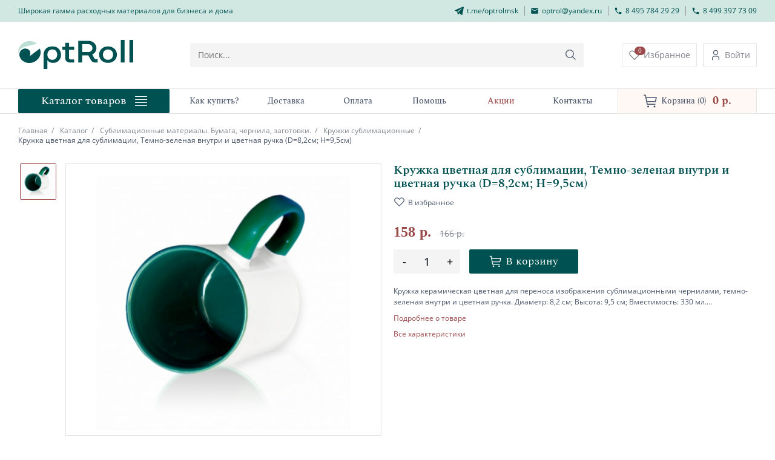

--- FILE ---
content_type: text/html; charset=UTF-8
request_url: https://optrol.ru/market/tovari/kruzhka_tsvetnaya_dlya_sublimatsii_temno_zelenaya_vnutri_i_tsvetnaya_ruchka_d_8_2sm_h_9_5sm/
body_size: 27992
content:
<!DOCTYPE html>
<html xmlns="http://www.w3.org/1999/xhtml" lang="ru">
<head lang="ru">
    <meta charset="utf-8" />
    <title>Кружка цветная для сублимации, Темно-зеленая внутри и цветная ручка (D=8,2см; H=9,5см) - Купить с доставкой. Выгодная цена, описание, характеристики  | Оптрол</title>
    <base href="https://optrol.ru" />

    <meta name="Description" content="Кружка керамическая цветная для переноса изображения сублимационными чернилами, темно-зеленая внутри и цветная ручка. Диаметр: 8,2 см; Высота: 9,5 см; Вместимость: 330 мл. Высококачественная керамика. Кружка пригодна для использования в микроволновой печи" />
    <meta name="Keywords" content="Сублимация, кружка для сублимации, кружка темно-зеленая,Lomond" />
    <meta name="robots" content="INDEX,FOLLOW" />
    <meta name='yandex-verification' content='71e067b570defd0a' />
    <meta name="viewport" content="width=device-width, initial-scale=1">
    <link rel="icon" href="/images/reboot/favicons/favicon.svg" sizes="any" type="image/svg+xml"> 
    <link href="/" title="Blog" rel="alternate" type="application/rss+xml" />

    <script type="text/javascript" src="/js/jquery.min.js"></script>
    <script type="text/javascript" src="/js/lazyload.min.js" defer></script>

    <link rel="stylesheet" href="/css/normalize-main-styles.css" type="text/css" />
    <link rel="stylesheet" href="/css/general-styles.css" type="text/css" />
    <link rel="stylesheet" href="/css/header-footer.css" type="text/css" />
    <link rel="stylesheet" href="/css/swiper.min.css" type="text/css" />
    
    <link rel="stylesheet" href="/css/product.css" type="text/css" />
<link rel="stylesheet" href="/css/fancybox.min.css" type="text/css" />
<script type="text/javascript" charset="utf-8" src="/js/fancybox.min.js" ></script>
<script type="text/javascript" charset="utf-8" src="/js/product.js" ></script>

    
    <link rel="stylesheet" href="/css/media-min-400.css" type="text/css" media="(min-width: 400px)" />
    <link rel="stylesheet" href="/css/media-min-480.css" type="text/css" media="(min-width: 480px)" />
    <link rel="stylesheet" href="/css/media-min-600.css" type="text/css" media="(min-width: 600px)" />
    <link rel="stylesheet" href="/css/media-min-768.css" type="text/css" media="(min-width: 768px)" />
    <link rel="stylesheet" href="/css/media-min-1024.css" type="text/css" media="(min-width: 1024px)" />
    <script type="text/javascript" src="/js/swiper.min.js" defer></script>
    <script type="text/javascript" src="/js/swiper-init.js" defer></script>
    <script type="text/javascript" src="/js/global-scripts.js" defer></script>
</head>

<body>
    <header class="header bt-nav-header-parent">
    <div class="desktop-contacts">
        <div class="container">
            <span class="desktop-contacts__title">Широкая гамма расходных материалов для бизнеса и дома</span>
            <ul class="desktop-contacts-list">
                <li class="desktop-contacts-item">
                    <a class="desktop-contacts__link" rel="noreferrer" href="https://t.me/optrolmsk" target="_blank">
                        <svg width="15" height="14" viewBox="0 0 15 14" fill="none" xmlns="http://www.w3.org/2000/svg">
                            <path d="M13.6777 0.0784459L0.302784 5.88368C-0.131779 6.042 -0.0834944 6.72807 0.351069 6.8864L3.731 8.04744L5.08298 12.6916C5.17955 13.0611 5.61411 13.1666 5.85553 12.9027L7.83521 10.8973L11.6014 13.9054C11.8911 14.1165 12.2774 13.9582 12.374 13.5888L14.9814 1.34504C15.1262 0.447869 14.4019 -0.238203 13.6777 0.0784459ZM5.85553 8.94462L5.42097 11.6889L4.45527 7.88912L13.8708 1.13394L5.85553 8.94462Z" fill="#005152"/>
                        </svg>
                        <span class="bg-hover">t.me/optrolmsk</span>
                    </a>
                </li>
                <li class="desktop-contacts-item line">
                    <a class="desktop-contacts__link" href="mailto:optrol@yandex.ru">
                        <svg width="14" height="14" viewBox="0 0 14 14" fill="none" xmlns="http://www.w3.org/2000/svg">
                            <path d="M11.6667 4.66659L7.00002 7.58325L2.33335 4.66659V3.49992L7.00002 6.41659L11.6667 3.49992V4.66659ZM11.6667 2.33325H2.33335C1.68585 2.33325 1.16669 2.85242 1.16669 3.49992V10.4999C1.16669 10.8093 1.2896 11.1061 1.5084 11.3249C1.72719 11.5437 2.02393 11.6666 2.33335 11.6666H11.6667C11.9761 11.6666 12.2729 11.5437 12.4916 11.3249C12.7104 11.1061 12.8334 10.8093 12.8334 10.4999V3.49992C12.8334 2.85242 12.3084 2.33325 11.6667 2.33325Z" fill="#005152"/>
                        </svg>
                        <span class="bg-hover">optrol@yandex.ru</span>
                    </a>
                </li>
                <li class="desktop-contacts-item line">
                    <a class="desktop-contacts__link" href="tel:+74957842929">
                        <svg width="14" height="14" viewBox="0 0 14 14" fill="none" xmlns="http://www.w3.org/2000/svg">
                            <path d="M3.86167 6.29417C4.70167 7.945 6.055 9.29833 7.70583 10.1383L8.98917 8.855C9.1525 8.69167 9.38 8.645 9.58417 8.70917C10.2375 8.925 10.9375 9.04167 11.6667 9.04167C11.8214 9.04167 11.9697 9.10312 12.0791 9.21252C12.1885 9.32192 12.25 9.47029 12.25 9.625V11.6667C12.25 11.8214 12.1885 11.9697 12.0791 12.0791C11.9697 12.1885 11.8214 12.25 11.6667 12.25C9.0366 12.25 6.51426 11.2052 4.65452 9.34548C2.79479 7.48574 1.75 4.9634 1.75 2.33333C1.75 2.17862 1.81146 2.03025 1.92085 1.92085C2.03025 1.81146 2.17862 1.75 2.33333 1.75H4.375C4.52971 1.75 4.67808 1.81146 4.78748 1.92085C4.89687 2.03025 4.95833 2.17862 4.95833 2.33333C4.95833 3.0625 5.075 3.7625 5.29083 4.41583C5.355 4.62 5.30833 4.8475 5.145 5.01083L3.86167 6.29417Z" fill="#005152"/>
                        </svg>
                        <span class="bg-hover">8 495 784 29 29</span>
                    </a>
                    <a class="mobile-contacts__link" href="tel:+74993977309">
                        <svg width="14" height="14" viewBox="0 0 14 14" fill="none" xmlns="http://www.w3.org/2000/svg">
                            <path d="M3.86167 6.29417C4.70167 7.945 6.055 9.29833 7.70583 10.1383L8.98917 8.855C9.1525 8.69167 9.38 8.645 9.58417 8.70917C10.2375 8.925 10.9375 9.04167 11.6667 9.04167C11.8214 9.04167 11.9697 9.10312 12.0791 9.21252C12.1885 9.32192 12.25 9.47029 12.25 9.625V11.6667C12.25 11.8214 12.1885 11.9697 12.0791 12.0791C11.9697 12.1885 11.8214 12.25 11.6667 12.25C9.0366 12.25 6.51426 11.2052 4.65452 9.34548C2.79479 7.48574 1.75 4.9634 1.75 2.33333C1.75 2.17862 1.81146 2.03025 1.92085 1.92085C2.03025 1.81146 2.17862 1.75 2.33333 1.75H4.375C4.52971 1.75 4.67808 1.81146 4.78748 1.92085C4.89687 2.03025 4.95833 2.17862 4.95833 2.33333C4.95833 3.0625 5.075 3.7625 5.29083 4.41583C5.355 4.62 5.30833 4.8475 5.145 5.01083L3.86167 6.29417Z" fill="#005152"/>
                        </svg>
                        <span class="bg-hover">8 499 397 73 09</span>
                    </a>
                </li>
                <li class="desktop-contacts-item line">
                    <a class="desktop-contacts__link" href="tel:+74993977309">
                        <svg width="14" height="14" viewBox="0 0 14 14" fill="none" xmlns="http://www.w3.org/2000/svg">
                            <path d="M3.86167 6.29417C4.70167 7.945 6.055 9.29833 7.70583 10.1383L8.98917 8.855C9.1525 8.69167 9.38 8.645 9.58417 8.70917C10.2375 8.925 10.9375 9.04167 11.6667 9.04167C11.8214 9.04167 11.9697 9.10312 12.0791 9.21252C12.1885 9.32192 12.25 9.47029 12.25 9.625V11.6667C12.25 11.8214 12.1885 11.9697 12.0791 12.0791C11.9697 12.1885 11.8214 12.25 11.6667 12.25C9.0366 12.25 6.51426 11.2052 4.65452 9.34548C2.79479 7.48574 1.75 4.9634 1.75 2.33333C1.75 2.17862 1.81146 2.03025 1.92085 1.92085C2.03025 1.81146 2.17862 1.75 2.33333 1.75H4.375C4.52971 1.75 4.67808 1.81146 4.78748 1.92085C4.89687 2.03025 4.95833 2.17862 4.95833 2.33333C4.95833 3.0625 5.075 3.7625 5.29083 4.41583C5.355 4.62 5.30833 4.8475 5.145 5.01083L3.86167 6.29417Z" fill="#005152"/>
                        </svg>
                        <span class="bg-hover">8 499 397 73 09</span>
                    </a>
                </li>
            </ul>
            <button class="button mobile-open-phone" type="button" aria-label="Кнопка открытия доп. телефона">
                <svg width="19" height="19" viewBox="0 0 19 19" fill="none" xmlns="http://www.w3.org/2000/svg">
                    <path d="M9.38462 3.02588L9.38462 12.5015L13.4231 8.44054L14 8.95416L9 13.9821L4 8.95416L4.57692 8.44054L8.61538 12.5015L8.61538 3.02588L9.38462 3.02588Z" fill="#81868E"/>
                </svg>
            </button>
        </div>
    </div>
    <div class="header-wrapper">
        <div class="container">
            <a class="header-logo" href="/">
                <img src="/images/reboot/logo/header-logo.svg" alt="Логотип"/>
            </a>
            <div class="header-search-wrapper">
                <form id="form-search" action="/market/search/" method="GET" class="search-form header-search-form" role="search">
                    <button type="button" class='button search-close'>
                        <svg width="13" height="13" viewBox="0 0 13 13" fill="none" xmlns="http://www.w3.org/2000/svg">
                            <path d="M7.94002 6.00017L12.8 1.14017C12.9092 1.01264 12.9663 0.848589 12.9598 0.680805C12.9533 0.513021 12.8838 0.353862 12.7651 0.235132C12.6463 0.116403 12.4872 0.0468473 12.3194 0.0403665C12.1516 0.0338857 11.9876 0.0909567 11.86 0.200174L7.00002 5.06017L2.14002 0.193508C2.01249 0.0842899 1.84844 0.0272195 1.68065 0.0337003C1.51287 0.0401811 1.35371 0.109736 1.23498 0.228465C1.11625 0.347195 1.0467 0.506354 1.04022 0.674138C1.03373 0.841922 1.09081 1.00597 1.20002 1.13351L6.06002 6.00017L1.19336 10.8602C1.12357 10.9199 1.06689 10.9935 1.02687 11.0762C0.986857 11.1589 0.96437 11.249 0.960824 11.3408C0.957278 11.4326 0.972748 11.5242 1.00626 11.6097C1.03978 11.6953 1.09062 11.773 1.15559 11.8379C1.22056 11.9029 1.29826 11.9537 1.38381 11.9873C1.46936 12.0208 1.56091 12.0363 1.65273 12.0327C1.74454 12.0292 1.83463 12.0067 1.91734 11.9667C2.00005 11.9266 2.07359 11.87 2.13336 11.8002L7.00002 6.94017L11.86 11.8002C11.9876 11.9094 12.1516 11.9665 12.3194 11.96C12.4872 11.9535 12.6463 11.8839 12.7651 11.7652C12.8838 11.6465 12.9533 11.4873 12.9598 11.3195C12.9663 11.1518 12.9092 10.9877 12.8 10.8602L7.94002 6.00017Z" fill="#9E9E9E"/>
                        </svg>
                    </button>
                    
                     <input id="top-search" type="search" name="search_string" placeholder="Поиск..." class="search-input w100 ui-autocomplete-input">
                     <button type="submit" class="button search-button buy-button-animation" aria-label="Кнопка поиска">
                        <svg width="20" height="20" viewBox="0 0 15 15" fill="none" xmlns="http://www.w3.org/2000/svg">
                            <path d="M13.4211 12.7605L9.89264 9.23206C10.7405 8.21414 11.1634 6.90851 11.0731 5.58678C10.9829 4.26506 10.3866 3.02899 9.40825 2.13573C8.42989 1.24247 7.14481 0.760786 5.82035 0.790881C4.49589 0.820975 3.23402 1.36053 2.29725 2.29731C1.36047 3.23409 0.820914 4.49596 0.79082 5.82042C0.760725 7.14488 1.24241 8.42995 2.13567 9.40831C3.02893 10.3867 4.26499 10.983 5.58672 11.0732C6.90845 11.1634 8.21408 10.7406 9.232 9.8927L12.7604 13.4211L13.4211 12.7605ZM1.74063 5.94565C1.74063 5.11399 1.98725 4.301 2.4493 3.6095C2.91134 2.918 3.56807 2.37904 4.33642 2.06078C5.10478 1.74251 5.95025 1.65924 6.76594 1.82149C7.58162 1.98374 8.33087 2.38422 8.91894 2.9723C9.50702 3.56037 9.9075 4.30962 10.0697 5.1253C10.232 5.94099 10.1487 6.78646 9.83046 7.55482C9.5122 8.32317 8.97324 8.9799 8.28174 9.44194C7.59024 9.90399 6.77725 10.1506 5.94559 10.1506C4.83074 10.1494 3.76192 9.70595 2.9736 8.91764C2.18529 8.12932 1.74187 7.06049 1.74063 5.94565Z" fill="#48546A"/>
                        </svg>
                    </button>
                </form>
            </div>
            <div class="header-buttons-wrapper">
                <button type="button" class="button buy-button-animation button-mobile" aria-label="Кнопка поиска">
                    <svg width="20" height="20" viewBox="0 0 15 15" fill="none" xmlns="http://www.w3.org/2000/svg">
                        <path d="M13.4211 12.7605L9.89264 9.23206C10.7405 8.21414 11.1634 6.90851 11.0731 5.58678C10.9829 4.26506 10.3866 3.02899 9.40825 2.13573C8.42989 1.24247 7.14481 0.760786 5.82035 0.790881C4.49589 0.820975 3.23402 1.36053 2.29725 2.29731C1.36047 3.23409 0.820914 4.49596 0.79082 5.82042C0.760725 7.14488 1.24241 8.42995 2.13567 9.40831C3.02893 10.3867 4.26499 10.983 5.58672 11.0732C6.90845 11.1634 8.21408 10.7406 9.232 9.8927L12.7604 13.4211L13.4211 12.7605ZM1.74063 5.94565C1.74063 5.11399 1.98725 4.301 2.4493 3.6095C2.91134 2.918 3.56807 2.37904 4.33642 2.06078C5.10478 1.74251 5.95025 1.65924 6.76594 1.82149C7.58162 1.98374 8.33087 2.38422 8.91894 2.9723C9.50702 3.56037 9.9075 4.30962 10.0697 5.1253C10.232 5.94099 10.1487 6.78646 9.83046 7.55482C9.5122 8.32317 8.97324 8.9799 8.28174 9.44194C7.59024 9.90399 6.77725 10.1506 5.94559 10.1506C4.83074 10.1494 3.76192 9.70595 2.9736 8.91764C2.18529 8.12932 1.74187 7.06049 1.74063 5.94565Z" fill="#48546A"/>
                    </svg>
                </button>
                
                <button class="button mobile-catalog-btn" type="button" aria-label="Кнопка открытия каталога в мобилке">
                    <svg width="30" height="30" viewBox="0 0 30 30" fill="none" xmlns="http://www.w3.org/2000/svg">
                        <path d="M5 7.5H25V10H5V7.5ZM10 13.75H25V16.25H10V13.75ZM16.25 20H25V22.5H16.25V20Z" fill="#005152"/>
                    </svg>
                </button>
                <a class="button btn-favourite green-hover-button" href="/favourite/">
                    <span class="favourite-count">0</span>
                    <svg width="30" height="30" viewBox="0 0 30 30" fill="none" xmlns="http://www.w3.org/2000/svg">
                        <path d="M21.0468 5.625C21.7294 5.62443 22.4052 5.76012 23.0347 6.02414C23.6641 6.28815 24.2345 6.67517 24.7125 7.1625C25.6972 8.16224 26.2492 9.50921 26.2492 10.9125C26.2492 12.3158 25.6972 13.6628 24.7125 14.6625L15 24.4969L5.28747 14.6625C4.30271 13.6628 3.75071 12.3158 3.75071 10.9125C3.75071 9.50921 4.30271 8.16224 5.28747 7.1625C5.76568 6.67552 6.33614 6.28871 6.96551 6.02465C7.59489 5.7606 8.27057 5.6246 8.9531 5.6246C9.63562 5.6246 10.3113 5.7606 10.9407 6.02465C11.5701 6.28871 12.1405 6.67552 12.6187 7.1625L15 9.6L17.3718 7.18125C17.8483 6.68811 18.4194 6.29612 19.0508 6.02873C19.6822 5.76133 20.3611 5.62402 21.0468 5.625ZM21.0468 3.75C20.1146 3.74921 19.1916 3.93455 18.332 4.29516C17.4723 4.65577 16.6933 5.18438 16.0406 5.85L15 6.9L13.9593 5.85C13.3059 5.18558 12.5267 4.65789 11.6671 4.29768C10.8076 3.93748 9.88503 3.75197 8.9531 3.75197C8.02116 3.75197 7.09855 3.93748 6.23905 4.29768C5.37954 4.65789 4.60033 5.18558 3.94685 5.85C2.61736 7.2034 1.87244 9.02471 1.87244 10.9219C1.87244 12.819 2.61736 14.6404 3.94685 15.9938L15 27.1875L26.0531 15.9938C27.3826 14.6404 28.1275 12.819 28.1275 10.9219C28.1275 9.02471 27.3826 7.2034 26.0531 5.85C25.3998 5.18523 24.6206 4.65717 23.7611 4.29662C22.9016 3.93608 21.9789 3.75026 21.0468 3.75Z" fill="#787C84"/>
                    </svg>
                    <span>Избранное</span>
                </a>
                
            <a class="button btn-client green-hover-button" href="/market/client/">
                <svg width="19" height="20" viewBox="0 0 19 20" fill="none" xmlns="http://www.w3.org/2000/svg">
                    <path d="M9.5 2.875C10.0872 2.875 10.6611 3.04911 11.1494 3.37532C11.6376 3.70153 12.0181 4.16519 12.2428 4.70766C12.4675 5.25013 12.5263 5.84704 12.4117 6.42292C12.2972 6.99881 12.0144 7.52779 11.5992 7.94297C11.184 8.35816 10.6551 8.64091 10.0792 8.75546C9.50329 8.87001 8.90638 8.81121 8.36391 8.58652C7.82144 8.36182 7.35779 7.98131 7.03158 7.4931C6.70537 7.00489 6.53125 6.43091 6.53125 5.84375C6.53125 5.05639 6.84403 4.30128 7.40078 3.74453C7.95753 3.18778 8.71264 2.875 9.5 2.875ZM9.5 1.6875C8.67797 1.6875 7.8744 1.93126 7.19091 2.38795C6.50742 2.84465 5.9747 3.49377 5.66013 4.25322C5.34555 5.01268 5.26324 5.84836 5.42361 6.65459C5.58398 7.46083 5.97983 8.2014 6.56109 8.78266C7.14235 9.36392 7.88292 9.75977 8.68916 9.92014C9.49539 10.0805 10.3311 9.9982 11.0905 9.68362C11.85 9.36905 12.4991 8.83633 12.9558 8.15284C13.4125 7.46935 13.6563 6.66578 13.6563 5.84375C13.6563 4.74144 13.2184 3.68429 12.4389 2.90484C11.6595 2.12539 10.6023 1.6875 9.5 1.6875Z" fill="#48546A"/>
                    <path d="M15.4375 18.3125H14.25V15.3438C14.25 14.9539 14.1732 14.5678 14.024 14.2077C13.8748 13.8475 13.6561 13.5202 13.3805 13.2445C13.1048 12.9689 12.7775 12.7502 12.4173 12.601C12.0572 12.4518 11.6711 12.375 11.2812 12.375H7.71875C6.93139 12.375 6.17628 12.6878 5.61953 13.2445C5.06278 13.8013 4.75 14.5564 4.75 15.3438V18.3125H3.5625V15.3438C3.5625 14.2414 4.00039 13.1843 4.77984 12.4048C5.55929 11.6254 6.61644 11.1875 7.71875 11.1875H11.2812C12.3836 11.1875 13.4407 11.6254 14.2202 12.4048C14.9996 13.1843 15.4375 14.2414 15.4375 15.3438V18.3125Z" fill="#48546A"/>
                </svg>
                <span>Войти</span>
            </a>
        
            </div>
        </div>
    </div>
    <nav class="header-navigation-menu">
        <div class="container">
            <a class="button header-catalog__link bt-nav-header-item" href="/market/">
                <span>Каталог товаров</span>
                <div class="catalog-hover-menu">
                    <span class="catalog-hover-menu-1"></span>
                    <span class="catalog-hover-menu-2"></span>
                    <span class="catalog-hover-menu-3"></span>
                    <span class="catalog-hover-menu-4"></span>
                </div>        
            </a>
            <ul class="header-navigation-list bt-nav-header-list">
                <li class="header-navigation-item bt-nav-header-item">
                    <a class="header-navigation__link" href="/kak_kupit/"><span class="bg-hover">Как купить?</span></a>
                </li>
                <li class="header-navigation-item bt-nav-header-item">
                    <a class="header-navigation__link" href="/delivery/"><span class="bg-hover">Доставка</span></a>
                </li>
                <li class="header-navigation-item bt-nav-header-item">
                    <a class="header-navigation__link" href="/payment/"><span class="bg-hover">Оплата</span></a>
                </li>
                <li class="header-navigation-item bt-nav-header-item">
                    <a class="header-navigation__link" href="/help/"><span class="bg-hover">Помощь</span></a>
                </li>
                <li class="header-navigation-item bt-nav-header-item">
                    <a class="header-navigation__link header-navigation__akcii" href="/market/akcii/"><span class="bg-hover" style="color:#9C4949">Акции</span></a>
                </li>
                <li class="header-navigation-item bt-nav-header-item">
                    <a class="header-navigation__link" href="/kontakty/"><span class="bg-hover">Контакты</span></a>
                </li>
            </ul>
            <a class="button header-basket__link" href="/market/basket/">
    <svg width="24" height="24" viewBox="0 0 24 24" fill="none" xmlns="http://www.w3.org/2000/svg">
        <path d="M7.5 22.5C8.32843 22.5 9 21.8284 9 21C9 20.1716 8.32843 19.5 7.5 19.5C6.67157 19.5 6 20.1716 6 21C6 21.8284 6.67157 22.5 7.5 22.5Z" fill="#48546A"/>
        <path d="M18 22.5C18.8284 22.5 19.5 21.8284 19.5 21C19.5 20.1716 18.8284 19.5 18 19.5C17.1716 19.5 16.5 20.1716 16.5 21C16.5 21.8284 17.1716 22.5 18 22.5Z" fill="#48546A"/>
        <path d="M21 5.24991H4.365L3.75 2.09991C3.71494 1.92795 3.62068 1.77374 3.48364 1.6641C3.3466 1.55447 3.17546 1.49637 3 1.49991H0V2.99991H2.385L5.25 17.3999C5.28506 17.5719 5.37932 17.7261 5.51636 17.8357C5.6534 17.9453 5.82454 18.0034 6 17.9999H19.5V16.4999H6.615L6 13.4999H19.5C19.6734 13.5041 19.8429 13.4482 19.9796 13.3415C20.1163 13.2348 20.2119 13.0841 20.25 12.9149L21.75 6.16491C21.7751 6.05363 21.7745 5.93808 21.7483 5.82706C21.722 5.71604 21.6708 5.61247 21.5985 5.52424C21.5261 5.436 21.4347 5.36543 21.3309 5.3179C21.2272 5.27036 21.114 5.24711 21 5.24991ZM18.9 11.9999H5.715L4.665 6.74991H20.0625L18.9 11.9999Z" fill="#48546A"/>
    </svg>
    <p class="header-basket-text">
                        <span class="header-basket__name">Корзина</span>
                        <span class="header-bastet__total">(0)</span>
                   </p>
                   <span class="header-basket__sum">0 p.</span>
                   </a>
        </div>
    </nav>
    <div class="tablet-aside">
        <div class="tablet-aside-bg"></div>
        <div class="tablet-aside-menu">
            <button class="button tablet-aside-close" type="button" aria-label="Кнопка закрытия бокового меню">
                <svg width="35" height="35" viewBox="0 0 35 35" fill="none" xmlns="http://www.w3.org/2000/svg">
                    <path d="M28 9.75L26.25 8L18 16.25L9.75 8L8 9.75L16.25 18L8 26.25L9.75 28L18 19.75L26.25 28L28 26.25L19.75 18L28 9.75Z" fill="black"/>
                </svg>
            </button>
            <div class="tablet-aside-wrap"></div>
        </div>
    </div>
</header>
<button class="fixed-to-top" type="button" aria-label="Кнопка скролла вверх">
    <svg width="28" height="28" viewBox="0 0 28 28" fill="none" xmlns="http://www.w3.org/2000/svg">
        <path fill-rule="evenodd" clip-rule="evenodd" d="M14 26.25C13.7679 26.25 13.5454 26.1578 13.3813 25.9937C13.2172 25.8296 13.125 25.6071 13.125 25.375L13.125 4.73725L7.61949 10.2445C7.45519 10.4088 7.23235 10.5011 6.99999 10.5011C6.76763 10.5011 6.54479 10.4088 6.38049 10.2445C6.21619 10.0802 6.12389 9.85736 6.12389 9.625C6.12389 9.39264 6.21619 9.1698 6.38049 9.0055L13.3805 2.0055C13.4618 1.92402 13.5583 1.85937 13.6646 1.81525C13.7709 1.77114 13.8849 1.74844 14 1.74844C14.1151 1.74844 14.229 1.77114 14.3354 1.81525C14.4417 1.85937 14.5382 1.92402 14.6195 2.0055L21.6195 9.0055C21.7838 9.1698 21.8761 9.39264 21.8761 9.625C21.8761 9.85736 21.7838 10.0802 21.6195 10.2445C21.4552 10.4088 21.2324 10.5011 21 10.5011C20.7676 10.5011 20.5448 10.4088 20.3805 10.2445L14.875 4.73725L14.875 25.375C14.875 25.6071 14.7828 25.8296 14.6187 25.9937C14.4546 26.1578 14.2321 26.25 14 26.25V26.25Z" fill="#D0E8E1"></path>
    </svg>
</button><main class="main main-product">
    <div class="container">
        <div class="catalog-popup">
            <div class="catalog-fixed">
                <nav class="section-aside-menu">
                    <ul class="hide-menu bt-nav-add-list level_1 active"><li class="bt-nav-add-item level_1"><a href="/market/samokleushhayasya_bumaga/">Самоклеющиеся материалы для струйной и лазерной печати</a><ul class="hide-menu bt-nav-add-list level_2"><li class="bt-nav-add-item level_2"><a href="/market/samokleushhayasya_bumaga/samokleushhayasya_belaya_bumaga/">Самоклеющаяся белая бумага</a></li><li class="bt-nav-add-item level_2"><a href="/market/samokleushhayasya_bumaga/samokleushhayasya_tsvetnaya_bumaga/">Самоклеющаяся цветная бумага</a></li><li class="bt-nav-add-item level_2"><a href="/market/samokleushhayasya_bumaga/samokleushhayasya_fotobumaga/">Самоклеющаяся фотобумага Premium</a></li><li class="bt-nav-add-item level_2"><a href="/market/samokleushhayasya_bumaga/materialy_dlya_pechati_zoloto_serebro/">Материалы золото и серебро</a></li><li class="bt-nav-add-item level_2"><a href="/market/samokleushhayasya_bumaga/samokleushhayasya_rulonnaya_bumaga_i_plenka/">Рулонные самоклеющиеся материалы</a></li><li class="bt-nav-add-item level_2"><a href="/market/samokleushhayasya_bumaga/samokleushhiesya_plenki/">Самоклеющаяся пленка в листах</a></li><li class="bt-nav-add-item level_2"><a href="/market/samokleushhayasya_bumaga/nakleiki_dlya_papok/">Наклейки для папок</a></li><li class="bt-nav-add-item level_2"><a href="/market/samokleushhayasya_bumaga/nakleiki_kruglye/">Наклейки круглые</a></li><li class="bt-nav-add-item level_2"><a href="/market/samokleushhayasya_bumaga/nakleiki_pochtovye/">Наклейки почтовые</a></li><li class="bt-nav-add-item level_2"><a href="/market/samokleushhayasya_bumaga/nakleiki_magnitnye/">Наклейки магнитные</a></li></ul></li><li class="bt-nav-add-item level_1"><a href="/market/shirokoformatnye_roliki/">Рулонная фотобумага. Все виды, форматы и размеры</a><ul class="hide-menu bt-nav-add-list level_2"><li class="bt-nav-add-item level_2"><a href="/market/shirokoformatnye_roliki/rulonnaya_bumaga_bez_pokrytiya/">Инженерная бумага</a></li><li class="bt-nav-add-item level_2"><a href="/market/shirokoformatnye_roliki/matovaya_rulonnaya_bumaga/">Матовая бумага</a></li><li class="bt-nav-add-item level_2"><a href="/market/shirokoformatnye_roliki/glyantsevaya_rulonnaya_bumaga/">Глянцевая бумага</a></li><li class="bt-nav-add-item level_2"><a href="/market/shirokoformatnye_roliki/mikroporistaya_rulonnaya_bumaga/">Атласная (Satin) бумага</a></li><li class="bt-nav-add-item level_2"><a href="/market/shirokoformatnye_roliki/superglyantsevaya_rulonnaya_bumaga/">Суперглянцевая бумага (Super Glossy)</a></li><li class="bt-nav-add-item level_2"><a href="/market/shirokoformatnye_roliki/poluglyantsevaya_rulonnaya_bumaga/">Полуглянцевая бумага (Semi Glossy)</a></li><li class="bt-nav-add-item level_2"><a href="/market/shirokoformatnye_roliki/rulonnaya_fotobumaga/">Бумага для фотокниг</a></li><li class="bt-nav-add-item level_2"><a href="/market/shirokoformatnye_roliki/plenka_rulonnaya_dlya_pechati/">Пленка для печати</a></li><li class="bt-nav-add-item level_2"><a href="/market/shirokoformatnye_roliki/sublimatsionnaya_rulonnaya_bumaga/">Сублимационная бумага</a></li><li class="bt-nav-add-item level_2"><a href="/market/shirokoformatnye_roliki/hudozhestvennaya_rulonnaya_bumaga/">Художественная бумага</a></li><li class="bt-nav-add-item level_2"><a href="/market/shirokoformatnye_roliki/solventnaya_rulonnaya_bumaga/">Сольвентная бумага</a></li><li class="bt-nav-add-item level_2"><a href="/market/shirokoformatnye_roliki/upakovochnaya_bumaga/">Упаковочная бумага</a></li><li class="bt-nav-add-item level_2"><a href="/market/shirokoformatnye_roliki/kalka_rulonnaya/">Калька</a></li></ul></li><li class="bt-nav-add-item level_1"><a href="/market/plenka_dlya_pechati_pet_film/">Пленка для печати на струйных и лазерных принтерах</a><ul class="hide-menu bt-nav-add-list level_2"><li class="bt-nav-add-item level_2"><a href="/market/plenka_dlya_pechati_pet_film/plenka_dlya_lazernoi_pechati/">Пленка для лазерной печати</a></li><li class="bt-nav-add-item level_2"><a href="/market/plenka_dlya_pechati_pet_film/plenka_dlya_struinoi_pechati/">Пленка для струйной печати</a></li><li class="bt-nav-add-item level_2"><a href="/market/plenka_dlya_pechati_pet_film/samokleushhayasya_plenka/">Самоклеющаяся пленка</a></li><li class="bt-nav-add-item level_2"><a href="/market/plenka_dlya_pechati_pet_film/adresnye_nakleiki_security/">Адресные наклейки Security</a></li></ul></li><li class="bt-nav-add-item level_1"><a href="/market/chekovaya_lenta_dlya_kassy/">Чековая кассовая лента. Ценники</a><ul class="hide-menu bt-nav-add-list level_2"><li class="bt-nav-add-item level_2"><a href="/market/chekovaya_lenta_dlya_kassy/termolenta/">Термолента 57мм, 80мм</a></li><li class="bt-nav-add-item level_2"><a href="/market/chekovaya_lenta_dlya_kassy/termoetiketki_dlya_vesov/">Термоэтикетки для весов</a></li></ul></li><li class="bt-nav-add-item level_1"><a href="/market/resheniya_dlya_pechati_etiketok/">Рулонные этикетки</a><ul class="hide-menu bt-nav-add-list level_2"><li class="bt-nav-add-item level_2"><a href="/market/resheniya_dlya_pechati_etiketok/termoetiketki/">Термоэтикетки</a></li><li class="bt-nav-add-item level_2"><a href="/market/resheniya_dlya_pechati_etiketok/etiket_lenta/">Этикет-лента</a></li><li class="bt-nav-add-item level_2"><a href="/market/resheniya_dlya_pechati_etiketok/rulonnye_etiketki/">Рулонные этикетки</a></li><li class="bt-nav-add-item level_2"><a href="/market/resheniya_dlya_pechati_etiketok/printery_pechati_etiketok/">Принтеры печати этикеток</a></li><li class="bt-nav-add-item level_2"><a href="/market/resheniya_dlya_pechati_etiketok/kartridzhi_printerov_etiketok/">Картриджи принтеров этикеток</a></li><li class="bt-nav-add-item level_2"><a href="/market/resheniya_dlya_pechati_etiketok/ribbony_dlya_pechati/">Риббоны (красящая лента)</a></li></ul></li><li class="bt-nav-add-item level_1"><a href="/market/chernila_dlya_printera/">Чернила для принтеров Epson. Canon. HP</a><ul class="hide-menu bt-nav-add-list level_2"><li class="bt-nav-add-item level_2"><a href="/market/chernila_dlya_printera/sublimatsionnye_chernila/">Сублимационные чернила</a></li><li class="bt-nav-add-item level_2"><a href="/market/chernila_dlya_printera/chernila_dlya_epson/">Чернила для Epson</a><ul class="hide-menu bt-nav-add-list level_3"><li class="bt-nav-add-item level_3"><a href="/market/chernila_dlya_printera/chernila_dlya_epson/chernila_le07_lomond/">Чернила сери LE07 водорастворимые для Epson</a></li><li class="bt-nav-add-item level_3"><a href="/market/chernila_dlya_printera/chernila_dlya_epson/chernila_lomond_le08/">Чернила серии LE08 водорастворимые для Epson</a></li><li class="bt-nav-add-item level_3"><a href="/market/chernila_dlya_printera/chernila_dlya_epson/chernila_lomond_le09/">Чернила серии LE09 пигментные для Epson</a></li><li class="bt-nav-add-item level_3"><a href="/market/chernila_dlya_printera/chernila_dlya_epson/chernila_lomond_le10/">Чернила серии LE10 пигментные для Epson</a></li><li class="bt-nav-add-item level_3"><a href="/market/chernila_dlya_printera/chernila_dlya_epson/epson_chernila_dlya_snpch/">Чернила Epson для СНПЧ</a></li></ul></li><li class="bt-nav-add-item level_2"><a href="/market/chernila_dlya_printera/chernila_dlya_hp/">Чернила для HP</a><ul class="hide-menu bt-nav-add-list level_3"><li class="bt-nav-add-item level_3"><a href="/market/chernila_dlya_printera/chernila_dlya_hp/chernila_lomond_lh04_pigment/">Чернила lomond LH04 pigment</a></li><li class="bt-nav-add-item level_3"><a href="/market/chernila_dlya_printera/chernila_dlya_hp/chernila_lomond_lh05_dye/">Чернила Lomond LH05 dye</a></li><li class="bt-nav-add-item level_3"><a href="/market/chernila_dlya_printera/chernila_dlya_hp/chernila_lomond_lh10_pigment/">Чернила lomond LH10 pigment</a></li><li class="bt-nav-add-item level_3"><a href="/market/chernila_dlya_printera/chernila_dlya_hp/chernila_lomond_lh100_101/">Чернила lomond LH100/101</a></li><li class="bt-nav-add-item level_3"><a href="/market/chernila_dlya_printera/chernila_dlya_hp/chernila_lomond_lh102/">Чернила lomond LH102</a></li><li class="bt-nav-add-item level_3"><a href="/market/chernila_dlya_printera/chernila_dlya_hp/chernila_lomond_lh103_lh104/">Чернила lomond LH103/LH104</a></li></ul></li><li class="bt-nav-add-item level_2"><a href="/market/chernila_dlya_printera/chernila_dlya_canon/">Чернила для Canon</a><ul class="hide-menu bt-nav-add-list level_3"><li class="bt-nav-add-item level_3"><a href="/market/chernila_dlya_printera/chernila_dlya_canon/chernila_lomond_lc20_pigment/">Чернила LC20 pigment для Canon IPF-6400s/8400s/9400s</a></li><li class="bt-nav-add-item level_3"><a href="/market/chernila_dlya_printera/chernila_dlya_canon/chernila_lomond_lc13/">Чернила LC13 для Canon PG-210C/510C/512C/ 810C</a></li><li class="bt-nav-add-item level_3"><a href="/market/chernila_dlya_printera/chernila_dlya_canon/chernila_dlya_canon_1000_ml/">Чернила для Canon 1000 мл</a></li><li class="bt-nav-add-item level_3"><a href="/market/chernila_dlya_printera/chernila_dlya_canon/chernila_lomond_lc11_dye/">Чернила LC11 dye для Canon CLI-221/426/521/821, CBI-321</a></li><li class="bt-nav-add-item level_3"><a href="/market/chernila_dlya_printera/chernila_dlya_canon/chernila_lomond_lc12_pigment/">Чернила LC12 pigment для Canon PGI-220/425/520/820</a></li></ul></li></ul></li><li class="bt-nav-add-item level_1"><a href="/market/fotobumaga_dlya_pechati/">Бумага для струйной печати</a><ul class="hide-menu bt-nav-add-list level_2"><li class="bt-nav-add-item level_2"><a href="/market/fotobumaga_dlya_pechati/fotobumaga_glyantsevaya/">Фотобумага Глянцевая</a></li><li class="bt-nav-add-item level_2"><a href="/market/fotobumaga_dlya_pechati/fotobumaga_matovaya/">Фотобумага Матовая</a></li><li class="bt-nav-add-item level_2"><a href="/market/fotobumaga_dlya_pechati/fotobumaga_premium/">Фотобумага Премиум</a></li><li class="bt-nav-add-item level_2"><a href="/market/fotobumaga_dlya_pechati/format_a3_297h420mm/">Формат А3 (297х420мм)</a></li><li class="bt-nav-add-item level_2"><a href="/market/fotobumaga_dlya_pechati/format_a3_329h483mm/">Формат А3+ (329х483мм)</a></li><li class="bt-nav-add-item level_2"><a href="/market/fotobumaga_dlya_pechati/format_a5_148h210mm/">Формат А5 (148х210мм)</a></li><li class="bt-nav-add-item level_2"><a href="/market/fotobumaga_dlya_pechati/format_a6_105h148mm/">Формат А6 (100х150мм)</a></li><li class="bt-nav-add-item level_2"><a href="/market/fotobumaga_dlya_pechati/dvuhstoronnyaya_bumaga/">Двухсторонняя бумага</a></li><li class="bt-nav-add-item level_2"><a href="/market/fotobumaga_dlya_pechati/nakleiki_dlya_struinoi_pechati/">Наклейки для струйной печати</a></li><li class="bt-nav-add-item level_2"><a href="/market/fotobumaga_dlya_pechati/plenki_dlya_struinoi_pechati/">Пленки для струйной печати</a></li></ul></li><li class="bt-nav-add-item level_1"><a href="/market/bumaga_dlya_lazernoi_pechati/">Бумага для лазерной печати</a><ul class="hide-menu bt-nav-add-list level_2"><li class="bt-nav-add-item level_2"><a href="/market/bumaga_dlya_lazernoi_pechati/glyantsevaya_lazernaya_bumaga/">Глянцевая лазерная бумага</a></li><li class="bt-nav-add-item level_2"><a href="/market/bumaga_dlya_lazernoi_pechati/matovaya_lazernaya_bumaga/">Матовая лазерная бумага</a></li><li class="bt-nav-add-item level_2"><a href="/market/bumaga_dlya_lazernoi_pechati/plenki_dlya_lazernoi_pechati/">Пленка для лазерной печати</a></li><li class="bt-nav-add-item level_2"><a href="/market/bumaga_dlya_lazernoi_pechati/nakleiki_dlya_lazernoi_pechati/">Самоклеющаяся лазерная бумага</a></li><li class="bt-nav-add-item level_2"><a href="/market/bumaga_dlya_lazernoi_pechati/shelkovisto_matovaya_lazernaya_bumaga/">Шелковисто-матовая лазерная бумага</a></li></ul></li><li class="bt-nav-add-item level_1"><a href="/market/ekonomichnaya_upakovka/">Выгодная упаковка - Эконом</a><ul class="hide-menu bt-nav-add-list level_2"><li class="bt-nav-add-item level_2"><a href="/market/ekonomichnaya_upakovka/ekonomichnaya_upakovka_nakleek/">Выгодная упаковка самоклеющейся бумаги</a></li><li class="bt-nav-add-item level_2"><a href="/market/ekonomichnaya_upakovka/ekonomichnaya_upakovka_fotobumagi/">Выгодная упаковка фотобумаги</a></li><li class="bt-nav-add-item level_2"><a href="/market/ekonomichnaya_upakovka/rulonnaya_bumaga_nestandartnoi_namotki/">Рулонная бумага нестандартной намотки</a></li></ul></li><li class="bt-nav-add-item level_1 active"><a href="/market/sublimatsionnye_materialy/">Сублимационные материалы. Бумага, чернила, заготовки.</a><ul class="hide-menu bt-nav-add-list level_2 active"><li class="bt-nav-add-item level_2"><a href="/market/sublimatsionnye_materialy/sublimatsionnaya_bumaga/">Сублимационная бумага</a></li><li class="bt-nav-add-item level_2 active"><a href="/market/sublimatsionnye_materialy/kruzhki_sublimatsionnye/">Кружки сублимационные</a></li></ul></li><li class="bt-nav-add-item level_1"><a href="/market/fakturnaya_bumaga/">Фактурная бумага для фотопечати</a><ul class="hide-menu bt-nav-add-list level_2"><li class="bt-nav-add-item level_2"><a href="/market/fakturnaya_bumaga/seriya_canvas_holst/">Серия Canvas (Холст)</a></li><li class="bt-nav-add-item level_2"><a href="/market/fakturnaya_bumaga/seriya_gallery/">Серия Gallery</a></li><li class="bt-nav-add-item level_2"><a href="/market/fakturnaya_bumaga/seriya_design_s_tisneniem/">Серия Design (с тиснением)</a></li><li class="bt-nav-add-item level_2"><a href="/market/fakturnaya_bumaga/geli_i_laki_akrilovye/">Гели и лаки акриловые</a></li></ul></li><li class="bt-nav-add-item level_1"><a href="/market/kartridzhi_sovmestimye/">Картриджи</a><ul class="hide-menu bt-nav-add-list level_2"><li class="bt-nav-add-item level_2"><a href="/market/kartridzhi_sovmestimye/kartridzhi_kassovye/">Картриджи кассовые</a></li><li class="bt-nav-add-item level_2"><a href="/market/kartridzhi_sovmestimye/kartridzhi_lazernye_analog_brother/">Картриджи лазерные Brother</a></li><li class="bt-nav-add-item level_2"><a href="/market/kartridzhi_sovmestimye/kartridzhi_lazernye_analog_hp_canon/">Картриджи лазерные HP</a></li><li class="bt-nav-add-item level_2"><a href="/market/kartridzhi_sovmestimye/kartridzhi_lazernye_canon/">Картриджи лазерные Canon</a></li><li class="bt-nav-add-item level_2"><a href="/market/kartridzhi_sovmestimye/kartridzhi_lazernye_analog_samsung/">Картриджи лазерные Samsung</a></li><li class="bt-nav-add-item level_2"><a href="/market/kartridzhi_sovmestimye/krasyashhaya_lenta/">Красящая лента</a></li></ul></li><li class="bt-nav-add-item level_1"><a href="/market/kantselyarskie_tovary/">Канцелярские товары</a><ul class="hide-menu bt-nav-add-list level_2"><li class="bt-nav-add-item level_2"><a href="/market/kantselyarskie_tovary/papki_faily_arhivy/">Папки, файлы, архивы</a></li><li class="bt-nav-add-item level_2"><a href="/market/kantselyarskie_tovary/materialy_dlya_upakovki/">Материалы для упаковки</a><ul class="hide-menu bt-nav-add-list level_3"><li class="bt-nav-add-item level_3"><a href="/market/kantselyarskie_tovary/materialy_dlya_upakovki/kleikaya_lenta_upakovochnaya/">Клейкая лента упаковочная</a></li><li class="bt-nav-add-item level_3"><a href="/market/kantselyarskie_tovary/materialy_dlya_upakovki/korob_arhivnyi/">Короб архивный</a></li></ul></li><li class="bt-nav-add-item level_2"><a href="/market/kantselyarskie_tovary/konverty_pochtovye/">Конверты почтовые</a><ul class="hide-menu bt-nav-add-list level_3"><li class="bt-nav-add-item level_3"><a href="/market/kantselyarskie_tovary/konverty_pochtovye/konverty_pochtovye_polietilenovye/">Конверты почтовые полиэтиленовые</a></li><li class="bt-nav-add-item level_3"><a href="/market/kantselyarskie_tovary/konverty_pochtovye/konverty_bumazhnye/">Конверты бумажные</a></li></ul></li><li class="bt-nav-add-item level_2"><a href="/market/kantselyarskie_tovary/pochtovaya_seriya/">Почтовая серия - готовые решения</a></li></ul></li><li class="bt-nav-add-item level_1"><a href="/market/bumaga_ofisnaya_dlya_pechati/">Бумага офисная</a><ul class="hide-menu bt-nav-add-list level_2"><li class="bt-nav-add-item level_2"><a href="/market/bumaga_ofisnaya_dlya_pechati/bumaga_dlya_faksa/">Бумага для факса</a></li><li class="bt-nav-add-item level_2"><a href="/market/bumaga_ofisnaya_dlya_pechati/ofisnaya_bumaga/">Офисная бумага</a></li><li class="bt-nav-add-item level_2"><a href="/market/bumaga_ofisnaya_dlya_pechati/tsvetnaya_bumaga/">Цветная бумага</a></li></ul></li><li class="bt-nav-add-item level_1"><a href="/market/materialy_dlya_perepleta_i_broshurovki/">Материалы для переплета. Пружины, обложки, картон</a><ul class="hide-menu bt-nav-add-list level_2"><li class="bt-nav-add-item level_2"><a href="/market/materialy_dlya_perepleta_i_broshurovki/oblozhki_pruzhiny/">Пружины для переплета</a></li><li class="bt-nav-add-item level_2"><a href="/market/materialy_dlya_perepleta_i_broshurovki/oblozhki_dlya_perepleta/">Обложки для переплета</a></li><li class="bt-nav-add-item level_2"><a href="/market/materialy_dlya_perepleta_i_broshurovki/zagotovki_pod_kalendari/">Заготовки под календари</a></li><li class="bt-nav-add-item level_2"><a href="/market/materialy_dlya_perepleta_i_broshurovki/karton_perepletnyi/">Картон переплетный</a></li><li class="bt-nav-add-item level_2"><a href="/market/materialy_dlya_perepleta_i_broshurovki/nabor_dlya_broshurovki/">Набор для брошюровки</a></li></ul></li><li class="bt-nav-add-item level_1"><a href="/market/ofisnoe_oborudovanie/">Офисное оборудование</a><ul class="hide-menu bt-nav-add-list level_2"><li class="bt-nav-add-item level_2"><a href="/market/ofisnoe_oborudovanie/rezaki_bumagi/">Резаки бумаги</a></li><li class="bt-nav-add-item level_2"><a href="/market/ofisnoe_oborudovanie/laminatory/">Ламинаторы</a></li><li class="bt-nav-add-item level_2"><a href="/market/ofisnoe_oborudovanie/broshurovshhiki/">Брошюровщики</a></li><li class="bt-nav-add-item level_2"><a href="/market/ofisnoe_oborudovanie/plenka_dlya_laminirovaniya/">Пленка для ламинирования</a></li></ul></li><li class="bt-nav-add-item level_1"><a href="/market/podarki_i_fotosuveniry/">Творческие подарки</a><ul class="hide-menu bt-nav-add-list level_2"><li class="bt-nav-add-item level_2"><a href="/market/podarki_i_fotosuveniry/golograficheskaya_fotobumaga/">Голографическая бумага</a></li><li class="bt-nav-add-item level_2"><a href="/market/podarki_i_fotosuveniry/nakleiki_dlya_dizaina_skin/">Наклейки для дизайна Skin</a></li><li class="bt-nav-add-item level_2"><a href="/market/podarki_i_fotosuveniry/pechat_na_vozdushnyh_sharah/">Печать на воздушных шарах</a></li><li class="bt-nav-add-item level_2"><a href="/market/podarki_i_fotosuveniry/fotoalbomy/">Фотоальбомы</a></li><li class="bt-nav-add-item level_2"><a href="/market/podarki_i_fotosuveniry/magnitnaya_bumaga/">Магнитная бумага</a></li><li class="bt-nav-add-item level_2"><a href="/market/podarki_i_fotosuveniry/materialy_dlya_tvorchestva/">Трансферные материалы</a></li><li class="bt-nav-add-item level_2"><a href="/market/podarki_i_fotosuveniry/suvenirnaya_kruzhka/">Сувенирная кружка</a><ul class="hide-menu bt-nav-add-list level_3"><li class="bt-nav-add-item level_3"><a href="/market/podarki_i_fotosuveniry/suvenirnaya_kruzhka/kruzhki_prikolnye/">Кружки прикольные</a></li><li class="bt-nav-add-item level_3"><a href="/market/podarki_i_fotosuveniry/suvenirnaya_kruzhka/kruzhki_na_23_fevralya/">Кружки на 23 февраля</a></li><li class="bt-nav-add-item level_3"><a href="/market/podarki_i_fotosuveniry/suvenirnaya_kruzhka/kruzhki_na_novyi_god/">Кружки на Новый год</a></li><li class="bt-nav-add-item level_3"><a href="/market/podarki_i_fotosuveniry/suvenirnaya_kruzhka/kruzhki_anime/">Кружки аниме</a></li><li class="bt-nav-add-item level_3"><a href="/market/podarki_i_fotosuveniry/suvenirnaya_kruzhka/kruzhki_serialy/">Кружки сериалы</a></li></ul></li><li class="bt-nav-add-item level_2"><a href="/market/podarki_i_fotosuveniry/shar_vodyanoi_s_vashim_foto/">Шар водяной с Вашим фото</a></li><li class="bt-nav-add-item level_2"><a href="/market/podarki_i_fotosuveniry/globusy/">Глобусы</a></li></ul></li></ul>
                    <div class="aside-pull-out-block">
                        <div class="first-aside-pull-out-list"></div>
                        <div class="second-aside-pull-out-list"></div>
                    </div>
                </nav>
            </div>    
        </div>
    </div>
    <div class="container market-breadcrumbs">
        <div class="breadcrumbs" itemscope itemtype="http://schema.org/BreadcrumbList"><span itemprop="itemListElement" itemscope
                                    itemtype="http://schema.org/ListItem"><a itemprop="item" href="/" rel="nofollow" title="Главная">Главная</a></span> / <span itemprop="itemListElement" itemscope
                                    itemtype="http://schema.org/ListItem"><a itemprop="item" href="/market/" title="Каталог">Каталог</a></span> / <span itemprop="itemListElement" itemscope
                                    itemtype="http://schema.org/ListItem"><a itemprop="item" href="/market/sublimatsionnye_materialy/" title="Сублимационные материалы. Бумага, чернила, заготовки.">Сублимационные материалы. Бумага, чернила, заготовки.</a></span> / <span itemprop="itemListElement" itemscope
                                    itemtype="http://schema.org/ListItem"><a itemprop="item" href="/market/sublimatsionnye_materialy/kruzhki_sublimatsionnye/" title="Кружки сублимационные">Кружки сублимационные</a></span> / <span itemprop="itemListElement" itemscope
                            itemtype="http://schema.org/ListItem"><span itemprop="item">Кружка цветная для сублимации, Темно-зеленая внутри и цветная ручка (D=8,2см; H=9,5см)</span></span></div>
    </div>
    <section class="good">
    <div class="container">
        <div class="good-gallery bt-product-gallery">

            <div class="good-gallery-for swiper-gallery-for">
                <div class="swiper-wrapper">
                    
                    
                    <figure class="swiper-slide">
    <a href="/pictures/good_id3887/pic_namec500919230122ff598b33f0fce9f6857.jpg" data-fancybox="gallery">
        <img src="/pictures/width500/good_id3887/pic_namec500919230122ff598b33f0fce9f6857.jpg" alt="kruzhka-sublimaciya-dark-green.jpg" width="500"  />
    </a>
</figure>
                </div>
            </div>
            <div class="good-gallery-nav swiper-gallery-nav">
                <button class="p-prev swiper-button-prev grey-hover-border"></button>
                <button class="p-next swiper-button-next grey-hover-border"></button>
                <div class="swiper-wrapper">
                    <figure class="swiper-slide">
    <a href="/pictures/good_id3887/pic_namec500919230122ff598b33f0fce9f6857.jpg" data-fancybox="gallery">
        <img src="/pictures/width500/good_id3887/pic_namec500919230122ff598b33f0fce9f6857.jpg" alt="kruzhka-sublimaciya-dark-green.jpg" width="500"  />
    </a>
</figure>
                </div>
            </div>
        </div>
        <div class="good-info">
            <h1 class="good__title bt-product__title">Кружка цветная для сублимации, Темно-зеленая внутри и цветная ручка (D=8,2см; H=9,5см)</h1>
            <button name="button" type="button" class="button to-favourite__btn " good_id=3887>
                <svg width="19" height="19" viewBox="0 0 19 19" fill="none" xmlns="http://www.w3.org/2000/svg">
                    <path d="M13.3297 3.5625C13.762 3.56214 14.19 3.64808 14.5886 3.81529C14.9873 3.9825 15.3486 4.22761 15.6512 4.53625C16.2749 5.16942 16.6245 6.0225 16.6245 6.91125C16.6245 7.8 16.2749 8.65309 15.6512 9.28625L9.49999 15.5147L3.34874 9.28625C2.72506 8.65309 2.37546 7.8 2.37546 6.91125C2.37546 6.0225 2.72506 5.16942 3.34874 4.53625C3.65161 4.22783 4.0129 3.98285 4.4115 3.81561C4.81011 3.64838 5.23804 3.56225 5.6703 3.56225C6.10257 3.56225 6.5305 3.64838 6.92911 3.81561C7.32771 3.98285 7.689 4.22783 7.99187 4.53625L9.49999 6.08L11.0022 4.54813C11.3039 4.2358 11.6656 3.98754 12.0655 3.81819C12.4654 3.64884 12.8954 3.56188 13.3297 3.5625ZM13.3297 2.375C12.7393 2.3745 12.1547 2.49188 11.6102 2.72027C11.0658 2.94865 10.5724 3.28344 10.1591 3.705L9.49999 4.37L8.84093 3.705C8.42706 3.2842 7.93356 2.94999 7.3892 2.72186C6.84485 2.49373 6.26053 2.37625 5.6703 2.37625C5.08008 2.37625 4.49576 2.49373 3.95141 2.72186C3.40705 2.94999 2.91355 3.2842 2.49968 3.705C1.65767 4.56215 1.18589 5.71565 1.18589 6.91719C1.18589 8.11873 1.65767 9.27222 2.49968 10.1294L9.49999 17.2188L16.5003 10.1294C17.3423 9.27222 17.8141 8.11873 17.8141 6.91719C17.8141 5.71565 17.3423 4.56215 16.5003 3.705C16.0865 3.28398 15.5931 2.94954 15.0487 2.72119C14.5044 2.49285 13.92 2.37516 13.3297 2.375Z" fill="#48546A"/>
                </svg>
                <span class="in_favourite-span">В избранное</span>
            </button>
            
            <form action="ajax/market/basket/add.php?good_id=3887" method="POST" id="product_addtocart_form bt-product-form" name="submit" class="item-form">
                <input type="hidden" name="product" value="1" />
                <input type="hidden" name="good_id" value="3887" />
                <div class="product-prices">
                    <span class="product-prices-new sale-color">158 р.</span>
                    <span class="product-prices-old">
                        166 р.
                    </span>
                </div>
                <div class="product-registr">
                    <div class="product-counter">
                        <button type="button" class="product-counter__minus">-</button>
                        <div class="product__counter">1</div>
                        <input type="number" name="counter" step="1" min="1" value="1" style="display: none;"/>
                        <button type="button" class="product-counter__plus">+</button>
                    </div>
                    <button type="submit" class="button to-basket__btn animation-basket-btn bt-product-buy__btn">
                        <svg width="22" height="22" viewBox="0 0 22 22" fill="none" xmlns="http://www.w3.org/2000/svg">
                        <g clip-path="url(#clip0)">
                            <path d="M7.0625 20.1875C7.78737 20.1875 8.375 19.5999 8.375 18.875C8.375 18.1501 7.78737 17.5625 7.0625 17.5625C6.33763 17.5625 5.75 18.1501 5.75 18.875C5.75 19.5999 6.33763 20.1875 7.0625 20.1875Z" fill="white"/>
                            <path d="M16.25 20.1875C16.9749 20.1875 17.5625 19.5999 17.5625 18.875C17.5625 18.1501 16.9749 17.5625 16.25 17.5625C15.5251 17.5625 14.9375 18.1501 14.9375 18.875C14.9375 19.5999 15.5251 20.1875 16.25 20.1875Z" fill="white"/>
                            <path d="M18.875 5.09364H4.31938L3.78125 2.33739C3.75057 2.18693 3.6681 2.05199 3.54819 1.95606C3.42828 1.86013 3.27853 1.80929 3.125 1.81239H0.5V3.12489H2.58687L5.09375 15.7249C5.12443 15.8754 5.2069 16.0103 5.32681 16.1062C5.44672 16.2021 5.59647 16.253 5.75 16.2499H17.5625V14.9374H6.28813L5.75 12.3124H17.5625C17.7142 12.3161 17.8625 12.2671 17.9821 12.1738C18.1018 12.0805 18.1854 11.9486 18.2188 11.8005L19.5312 5.89426C19.5532 5.79689 19.5527 5.69579 19.5298 5.59864C19.5068 5.5015 19.4619 5.41088 19.3987 5.33368C19.3354 5.25647 19.2553 5.19472 19.1646 5.15313C19.0738 5.11153 18.9748 5.09119 18.875 5.09364ZM17.0375 10.9999H5.50063L4.58187 6.40614H18.0547L17.0375 10.9999Z" fill="white"/>
                        </g>
                        <defs>
                            <clipPath id="clip0">
                                <rect width="21" height="21" fill="white" transform="translate(0.5 0.5)"/>
                            </clipPath>
                        </defs>
                    </svg>
                        <span>В корзину</span>
                        <div class="to-basket-wrap__added">
                            <span>Добавлено</span>
                        </div>
                    </button>
                </div>
            </form>
            <div class="good-short-descr">
                <p class="good-short-descr__text">Кружка керамическая цветная для переноса изображения сублимационными чернилами, темно-зеленая внутри и цветная ручка. Диаметр: 8,2 см; Высота: 9,5 см; Вместимость: 330 мл. Высококачественная керамика. Кружка пригодна для использования в микроволновой печи и посудомоечной машине. Доступные цвета: желтый, красный, оранжевый, голубой, розовый, светло-зеленый, темно-зеленый, темно-красный, темно-синий, черный.</p>
                <a href="#short-descr" class="good-short-descr__link">Подробнее о товаре</a>
            </div>
            <div class="good-short-features good-short-features-list">
                
                <a href="#features" class="good-features__link">Все  характеристики</a>
            </div>
        </div>
    </div>
</section>

<section class="good-delivery">
    <div class="container">
        <ul class="delivery-list">
            <li class="delivery-item">
                <img src="/images/reboot/icons/carbon_delivery-parcel.svg" alt="1">
                <p class="delivery__text">Доставка по Москве, МО и регионам РФ</p>
            </li>
            <li class="delivery-item">
                <img src="/images/reboot/icons/carbon_money.svg" alt="2">
                <p class="delivery__text">Любая удобная форма оплаты</p>
            </li>
            <li class="delivery-item">
                <img src="/images/reboot/icons/ps_sale-tag.svg" alt="3">
                <p class="delivery__text">Скидки для оптовиков </br>и постоянных клиентов</p>
            </li>
            <li class="delivery-item">
                <img src="/images/reboot/icons/carbon_delivery.svg" alt="4">
                <p class="delivery__text">Возможна срочная доставка  </p>
            </li>
        </ul>
    </div>
</section>
<section class="good-section">
    <div class="container">
        <div class="good-section-add">
            <div class="good-section-description bt-product-description" id="short-descr">
                <h2 class="good-section__title bt-product-description__title">Описание</h2>
                <div class="good-section-description-wrapper bt-product-description__text">
                    <span style='font-size:12.0pt;line-height:115%;
font-family:"Arial","sans-serif";mso-fareast-font-family:Calibri;mso-fareast-theme-font:
minor-latin;background:white;mso-ansi-language:RU;mso-fareast-language:EN-US;
mso-bidi-language:AR-SA'>Кружка керамическая цветная для переноса изображения
сублимационными чернилами, темно-зеленая внутри и цветная ручка. Диаметр: 8,2
см; Высота: 9,5 см; Вместимость: 330 мл. Высококачественная керамика. Кружка
пригодна для использования в микроволновой печи и посудомоечной машине.
Доступные цвета: желтый, красный, оранжевый, голубой, розовый, светло-зеленый, темно-зеленый,
темно-красный, темно-синий, черный.</span><div><span style='font-size:12.0pt;line-height:115%;
font-family:"Arial","sans-serif";mso-fareast-font-family:Calibri;mso-fareast-theme-font:
minor-latin;background:white;mso-ansi-language:RU;mso-fareast-language:EN-US;
mso-bidi-language:AR-SA'><img src="/images/cat/1a18eea05e1ecff80215a42e07d3379d.jpg" width="208" height="148" alt="" style="display: block; width: 208px; height: 148px; margin: 0px auto;"></span></div>
                </div>
            </div>
            <div class="good-section-features bt-product-manufactures" id="features">
                <h2 class="good-section__title bt-product-manufactures__title">Характеристики</h2>
                
            </div>
        </div>
        
<div class="related-goods goods-swiper bt-product-concomitant">
    <h2 class="good-section-swiper__title bt-product-concomitant__title">Сопутствующие товары</h2>
    <div class="swiper-container-product">
        <button class="b-prev swiper-button-prev"></button>
        <button class="b-next swiper-button-next"></button>
        <div class="swiper-pagination"></div>
        <ul class="swiper-wrapper item-list sales-list bt-product-concomitant-list">
            <li class="item sales-item swiper-slide bt-product-concomitant-item" data-good_id="3417">
  
  <a href="/market/tovari/sublimatsionnaya_bumaga_a4_100g_m2_100_listov_lomond_0809413/" class="item-link">
    <figure class="item-figure">
      <img src="/pictures/backgroundtransparent/width300/height300/good_id3417.jpg" alt="Сублимационная бумага, А4, 100г/м2, 100 листов, Lomond 0809413" height="300" width="300"  />
    </figure>
    <p class="item__title">Сублимационная бумага, А4, 100г/м2, 100 листов, Lomond 0809413</p>
  </a>
  <div class="item-block">
    <div class="item-wrapper">
      <div class="item-prices">
        <span class="item__price ">575 р.</span>
        <span class="item__prevprice"></span>
      </div>
      <button type="button" class="button item-favourite__button " good_id="3417">
        <svg width="30" height="30" viewBox="0 0 30 30" fill="none" xmlns="http://www.w3.org/2000/svg">
          <path d="M21.0468 5.625C21.7294 5.62443 22.4052 5.76012 23.0347 6.02414C23.6641 6.28815 24.2345 6.67517 24.7125 7.1625C25.6972 8.16224 26.2492 9.50921 26.2492 10.9125C26.2492 12.3158 25.6972 13.6628 24.7125 14.6625L15 24.4969L5.28747 14.6625C4.30271 13.6628 3.75071 12.3158 3.75071 10.9125C3.75071 9.50921 4.30271 8.16224 5.28747 7.1625C5.76568 6.67552 6.33614 6.28871 6.96551 6.02465C7.59489 5.7606 8.27057 5.6246 8.9531 5.6246C9.63562 5.6246 10.3113 5.7606 10.9407 6.02465C11.5701 6.28871 12.1405 6.67552 12.6187 7.1625L15 9.6L17.3718 7.18125C17.8483 6.68811 18.4194 6.29612 19.0508 6.02873C19.6822 5.76133 20.3611 5.62402 21.0468 5.625ZM21.0468 3.75C20.1146 3.74921 19.1916 3.93455 18.332 4.29516C17.4723 4.65577 16.6933 5.18438 16.0406 5.85L15 6.9L13.9593 5.85C13.3059 5.18558 12.5267 4.65789 11.6671 4.29768C10.8076 3.93748 9.88503 3.75197 8.9531 3.75197C8.02116 3.75197 7.09855 3.93748 6.23905 4.29768C5.37954 4.65789 4.60033 5.18558 3.94685 5.85C2.61736 7.2034 1.87244 9.02471 1.87244 10.9219C1.87244 12.819 2.61736 14.6404 3.94685 15.9938L15 27.1875L26.0531 15.9938C27.3826 14.6404 28.1275 12.819 28.1275 10.9219C28.1275 9.02471 27.3826 7.2034 26.0531 5.85C25.3998 5.18523 24.6206 4.65717 23.7611 4.29662C22.9016 3.93608 21.9789 3.75026 21.0468 3.75Z" fill="#787C84"/>
        </svg>
      </button>
    </div>
    <form action="/ajax/market/basket/add.php?good_id=3417" class="item-form" method="POST">
        <button class="button item-basket__button animation-basket-btn">
            <svg width="22" height="22" viewBox="0 0 22 22" fill="none" xmlns="http://www.w3.org/2000/svg">
        <g clip-path="url(#clip0)">
          <path d="M7.0625 20.1875C7.78737 20.1875 8.375 19.5999 8.375 18.875C8.375 18.1501 7.78737 17.5625 7.0625 17.5625C6.33763 17.5625 5.75 18.1501 5.75 18.875C5.75 19.5999 6.33763 20.1875 7.0625 20.1875Z" fill="white"/>
          <path d="M16.25 20.1875C16.9749 20.1875 17.5625 19.5999 17.5625 18.875C17.5625 18.1501 16.9749 17.5625 16.25 17.5625C15.5251 17.5625 14.9375 18.1501 14.9375 18.875C14.9375 19.5999 15.5251 20.1875 16.25 20.1875Z" fill="white"/>
          <path d="M18.875 5.09364H4.31938L3.78125 2.33739C3.75057 2.18693 3.6681 2.05199 3.54819 1.95606C3.42828 1.86013 3.27853 1.80929 3.125 1.81239H0.5V3.12489H2.58687L5.09375 15.7249C5.12443 15.8754 5.2069 16.0103 5.32681 16.1062C5.44672 16.2021 5.59647 16.253 5.75 16.2499H17.5625V14.9374H6.28813L5.75 12.3124H17.5625C17.7142 12.3161 17.8625 12.2671 17.9821 12.1738C18.1018 12.0805 18.1854 11.9486 18.2188 11.8005L19.5312 5.89426C19.5532 5.79689 19.5527 5.69579 19.5298 5.59864C19.5068 5.5015 19.4619 5.41088 19.3987 5.33368C19.3354 5.25647 19.2553 5.19472 19.1646 5.15313C19.0738 5.11153 18.9748 5.09119 18.875 5.09364ZM17.0375 10.9999H5.50063L4.58187 6.40614H18.0547L17.0375 10.9999Z" fill="white"/>
        </g>
        <defs>
          <clipPath id="clip0">
            <rect width="21" height="21" fill="white" transform="translate(0.5 0.5)"/>
          </clipPath>
        </defs>
      </svg>
            <span>В корзину</span>
            <div class="to-basket-wrap__added">
                <span class="swiper-static-lh">Добавлено</span>
            </div>
        </button>
        <input type="hidden" name="good_id" value="3417">
        <input type="hidden" name="counter" value="1">
    </form>
  </div>
  <div class="desktop-hover-wrapper">
      <form action="/ajax/market/basket/add.php?good_id=3417" class="item-form" method="POST">
            <button class="button item-basket__button animation-basket-btn">
                <svg width="22" height="22" viewBox="0 0 22 22" fill="none" xmlns="http://www.w3.org/2000/svg">
                <g clip-path="url(#clip0)">
                  <path d="M7.0625 20.1875C7.78737 20.1875 8.375 19.5999 8.375 18.875C8.375 18.1501 7.78737 17.5625 7.0625 17.5625C6.33763 17.5625 5.75 18.1501 5.75 18.875C5.75 19.5999 6.33763 20.1875 7.0625 20.1875Z" fill="white"/>
                  <path d="M16.25 20.1875C16.9749 20.1875 17.5625 19.5999 17.5625 18.875C17.5625 18.1501 16.9749 17.5625 16.25 17.5625C15.5251 17.5625 14.9375 18.1501 14.9375 18.875C14.9375 19.5999 15.5251 20.1875 16.25 20.1875Z" fill="white"/>
                  <path d="M18.875 5.09364H4.31938L3.78125 2.33739C3.75057 2.18693 3.6681 2.05199 3.54819 1.95606C3.42828 1.86013 3.27853 1.80929 3.125 1.81239H0.5V3.12489H2.58687L5.09375 15.7249C5.12443 15.8754 5.2069 16.0103 5.32681 16.1062C5.44672 16.2021 5.59647 16.253 5.75 16.2499H17.5625V14.9374H6.28813L5.75 12.3124H17.5625C17.7142 12.3161 17.8625 12.2671 17.9821 12.1738C18.1018 12.0805 18.1854 11.9486 18.2188 11.8005L19.5312 5.89426C19.5532 5.79689 19.5527 5.69579 19.5298 5.59864C19.5068 5.5015 19.4619 5.41088 19.3987 5.33368C19.3354 5.25647 19.2553 5.19472 19.1646 5.15313C19.0738 5.11153 18.9748 5.09119 18.875 5.09364ZM17.0375 10.9999H5.50063L4.58187 6.40614H18.0547L17.0375 10.9999Z" fill="white"/>
                </g>
                <defs>
                  <clipPath id="clip0">
                    <rect width="21" height="21" fill="white" transform="translate(0.5 0.5)"/>
                  </clipPath>
                </defs>
              </svg>
                <span>В корзину</span>
                <div class="to-basket-wrap__added">
                    <span class="swiper-static-lh">Добавлено</span>
                </div>
            </button>
            
            <input type="hidden" name="good_id" value="3417">
            <input type="hidden" name="counter" value="1">
        </form>
  </div>
</li><li class="item sales-item swiper-slide bt-product-concomitant-item" data-good_id="3422">
  
  <a href="/market/tovari/sublimatsionnye_chernila_ltdi_002y_200ml_yellow_lomond_l0205690/" class="item-link">
    <figure class="item-figure">
      <img src="/pictures/backgroundtransparent/width300/height300/good_id3422.jpg" alt="Сублимационные чернила LTDI-002Y, 200мл, Yellow, Lomond 0205690" height="300" width="300"  />
    </figure>
    <p class="item__title">Сублимационные чернила LTDI-002Y, 200мл, Yellow, Lomond 0205690</p>
  </a>
  <div class="item-block">
    <div class="item-wrapper">
      <div class="item-prices">
        <span class="item__price ">1 600 р.</span>
        <span class="item__prevprice"></span>
      </div>
      <button type="button" class="button item-favourite__button " good_id="3422">
        <svg width="30" height="30" viewBox="0 0 30 30" fill="none" xmlns="http://www.w3.org/2000/svg">
          <path d="M21.0468 5.625C21.7294 5.62443 22.4052 5.76012 23.0347 6.02414C23.6641 6.28815 24.2345 6.67517 24.7125 7.1625C25.6972 8.16224 26.2492 9.50921 26.2492 10.9125C26.2492 12.3158 25.6972 13.6628 24.7125 14.6625L15 24.4969L5.28747 14.6625C4.30271 13.6628 3.75071 12.3158 3.75071 10.9125C3.75071 9.50921 4.30271 8.16224 5.28747 7.1625C5.76568 6.67552 6.33614 6.28871 6.96551 6.02465C7.59489 5.7606 8.27057 5.6246 8.9531 5.6246C9.63562 5.6246 10.3113 5.7606 10.9407 6.02465C11.5701 6.28871 12.1405 6.67552 12.6187 7.1625L15 9.6L17.3718 7.18125C17.8483 6.68811 18.4194 6.29612 19.0508 6.02873C19.6822 5.76133 20.3611 5.62402 21.0468 5.625ZM21.0468 3.75C20.1146 3.74921 19.1916 3.93455 18.332 4.29516C17.4723 4.65577 16.6933 5.18438 16.0406 5.85L15 6.9L13.9593 5.85C13.3059 5.18558 12.5267 4.65789 11.6671 4.29768C10.8076 3.93748 9.88503 3.75197 8.9531 3.75197C8.02116 3.75197 7.09855 3.93748 6.23905 4.29768C5.37954 4.65789 4.60033 5.18558 3.94685 5.85C2.61736 7.2034 1.87244 9.02471 1.87244 10.9219C1.87244 12.819 2.61736 14.6404 3.94685 15.9938L15 27.1875L26.0531 15.9938C27.3826 14.6404 28.1275 12.819 28.1275 10.9219C28.1275 9.02471 27.3826 7.2034 26.0531 5.85C25.3998 5.18523 24.6206 4.65717 23.7611 4.29662C22.9016 3.93608 21.9789 3.75026 21.0468 3.75Z" fill="#787C84"/>
        </svg>
      </button>
    </div>
    <form action="/ajax/market/basket/add.php?good_id=3422" class="item-form" method="POST">
        <button class="button item-basket__button animation-basket-btn">
            <svg width="22" height="22" viewBox="0 0 22 22" fill="none" xmlns="http://www.w3.org/2000/svg">
        <g clip-path="url(#clip0)">
          <path d="M7.0625 20.1875C7.78737 20.1875 8.375 19.5999 8.375 18.875C8.375 18.1501 7.78737 17.5625 7.0625 17.5625C6.33763 17.5625 5.75 18.1501 5.75 18.875C5.75 19.5999 6.33763 20.1875 7.0625 20.1875Z" fill="white"/>
          <path d="M16.25 20.1875C16.9749 20.1875 17.5625 19.5999 17.5625 18.875C17.5625 18.1501 16.9749 17.5625 16.25 17.5625C15.5251 17.5625 14.9375 18.1501 14.9375 18.875C14.9375 19.5999 15.5251 20.1875 16.25 20.1875Z" fill="white"/>
          <path d="M18.875 5.09364H4.31938L3.78125 2.33739C3.75057 2.18693 3.6681 2.05199 3.54819 1.95606C3.42828 1.86013 3.27853 1.80929 3.125 1.81239H0.5V3.12489H2.58687L5.09375 15.7249C5.12443 15.8754 5.2069 16.0103 5.32681 16.1062C5.44672 16.2021 5.59647 16.253 5.75 16.2499H17.5625V14.9374H6.28813L5.75 12.3124H17.5625C17.7142 12.3161 17.8625 12.2671 17.9821 12.1738C18.1018 12.0805 18.1854 11.9486 18.2188 11.8005L19.5312 5.89426C19.5532 5.79689 19.5527 5.69579 19.5298 5.59864C19.5068 5.5015 19.4619 5.41088 19.3987 5.33368C19.3354 5.25647 19.2553 5.19472 19.1646 5.15313C19.0738 5.11153 18.9748 5.09119 18.875 5.09364ZM17.0375 10.9999H5.50063L4.58187 6.40614H18.0547L17.0375 10.9999Z" fill="white"/>
        </g>
        <defs>
          <clipPath id="clip0">
            <rect width="21" height="21" fill="white" transform="translate(0.5 0.5)"/>
          </clipPath>
        </defs>
      </svg>
            <span>В корзину</span>
            <div class="to-basket-wrap__added">
                <span class="swiper-static-lh">Добавлено</span>
            </div>
        </button>
        <input type="hidden" name="good_id" value="3422">
        <input type="hidden" name="counter" value="1">
    </form>
  </div>
  <div class="desktop-hover-wrapper">
      <form action="/ajax/market/basket/add.php?good_id=3422" class="item-form" method="POST">
            <button class="button item-basket__button animation-basket-btn">
                <svg width="22" height="22" viewBox="0 0 22 22" fill="none" xmlns="http://www.w3.org/2000/svg">
                <g clip-path="url(#clip0)">
                  <path d="M7.0625 20.1875C7.78737 20.1875 8.375 19.5999 8.375 18.875C8.375 18.1501 7.78737 17.5625 7.0625 17.5625C6.33763 17.5625 5.75 18.1501 5.75 18.875C5.75 19.5999 6.33763 20.1875 7.0625 20.1875Z" fill="white"/>
                  <path d="M16.25 20.1875C16.9749 20.1875 17.5625 19.5999 17.5625 18.875C17.5625 18.1501 16.9749 17.5625 16.25 17.5625C15.5251 17.5625 14.9375 18.1501 14.9375 18.875C14.9375 19.5999 15.5251 20.1875 16.25 20.1875Z" fill="white"/>
                  <path d="M18.875 5.09364H4.31938L3.78125 2.33739C3.75057 2.18693 3.6681 2.05199 3.54819 1.95606C3.42828 1.86013 3.27853 1.80929 3.125 1.81239H0.5V3.12489H2.58687L5.09375 15.7249C5.12443 15.8754 5.2069 16.0103 5.32681 16.1062C5.44672 16.2021 5.59647 16.253 5.75 16.2499H17.5625V14.9374H6.28813L5.75 12.3124H17.5625C17.7142 12.3161 17.8625 12.2671 17.9821 12.1738C18.1018 12.0805 18.1854 11.9486 18.2188 11.8005L19.5312 5.89426C19.5532 5.79689 19.5527 5.69579 19.5298 5.59864C19.5068 5.5015 19.4619 5.41088 19.3987 5.33368C19.3354 5.25647 19.2553 5.19472 19.1646 5.15313C19.0738 5.11153 18.9748 5.09119 18.875 5.09364ZM17.0375 10.9999H5.50063L4.58187 6.40614H18.0547L17.0375 10.9999Z" fill="white"/>
                </g>
                <defs>
                  <clipPath id="clip0">
                    <rect width="21" height="21" fill="white" transform="translate(0.5 0.5)"/>
                  </clipPath>
                </defs>
              </svg>
                <span>В корзину</span>
                <div class="to-basket-wrap__added">
                    <span class="swiper-static-lh">Добавлено</span>
                </div>
            </button>
            
            <input type="hidden" name="good_id" value="3422">
            <input type="hidden" name="counter" value="1">
        </form>
  </div>
</li><li class="item sales-item swiper-slide bt-product-concomitant-item" data-good_id="3419">
  
  <a href="/market/tovari/sublimatsionnye_chernila_ltdi_002bk_200ml_black_lomond_l0205687/" class="item-link">
    <figure class="item-figure">
      <img src="/pictures/backgroundtransparent/width300/height300/good_id3419.jpg" alt="Сублимационные чернила LTDI-002Bk, 200мл, Black, Lomond 0205687" height="300" width="300"  />
    </figure>
    <p class="item__title">Сублимационные чернила LTDI-002Bk, 200мл, Black, Lomond 0205687</p>
  </a>
  <div class="item-block">
    <div class="item-wrapper">
      <div class="item-prices">
        <span class="item__price ">1 600 р.</span>
        <span class="item__prevprice"></span>
      </div>
      <button type="button" class="button item-favourite__button " good_id="3419">
        <svg width="30" height="30" viewBox="0 0 30 30" fill="none" xmlns="http://www.w3.org/2000/svg">
          <path d="M21.0468 5.625C21.7294 5.62443 22.4052 5.76012 23.0347 6.02414C23.6641 6.28815 24.2345 6.67517 24.7125 7.1625C25.6972 8.16224 26.2492 9.50921 26.2492 10.9125C26.2492 12.3158 25.6972 13.6628 24.7125 14.6625L15 24.4969L5.28747 14.6625C4.30271 13.6628 3.75071 12.3158 3.75071 10.9125C3.75071 9.50921 4.30271 8.16224 5.28747 7.1625C5.76568 6.67552 6.33614 6.28871 6.96551 6.02465C7.59489 5.7606 8.27057 5.6246 8.9531 5.6246C9.63562 5.6246 10.3113 5.7606 10.9407 6.02465C11.5701 6.28871 12.1405 6.67552 12.6187 7.1625L15 9.6L17.3718 7.18125C17.8483 6.68811 18.4194 6.29612 19.0508 6.02873C19.6822 5.76133 20.3611 5.62402 21.0468 5.625ZM21.0468 3.75C20.1146 3.74921 19.1916 3.93455 18.332 4.29516C17.4723 4.65577 16.6933 5.18438 16.0406 5.85L15 6.9L13.9593 5.85C13.3059 5.18558 12.5267 4.65789 11.6671 4.29768C10.8076 3.93748 9.88503 3.75197 8.9531 3.75197C8.02116 3.75197 7.09855 3.93748 6.23905 4.29768C5.37954 4.65789 4.60033 5.18558 3.94685 5.85C2.61736 7.2034 1.87244 9.02471 1.87244 10.9219C1.87244 12.819 2.61736 14.6404 3.94685 15.9938L15 27.1875L26.0531 15.9938C27.3826 14.6404 28.1275 12.819 28.1275 10.9219C28.1275 9.02471 27.3826 7.2034 26.0531 5.85C25.3998 5.18523 24.6206 4.65717 23.7611 4.29662C22.9016 3.93608 21.9789 3.75026 21.0468 3.75Z" fill="#787C84"/>
        </svg>
      </button>
    </div>
    <form action="/ajax/market/basket/add.php?good_id=3419" class="item-form" method="POST">
        <button class="button item-basket__button animation-basket-btn">
            <svg width="22" height="22" viewBox="0 0 22 22" fill="none" xmlns="http://www.w3.org/2000/svg">
        <g clip-path="url(#clip0)">
          <path d="M7.0625 20.1875C7.78737 20.1875 8.375 19.5999 8.375 18.875C8.375 18.1501 7.78737 17.5625 7.0625 17.5625C6.33763 17.5625 5.75 18.1501 5.75 18.875C5.75 19.5999 6.33763 20.1875 7.0625 20.1875Z" fill="white"/>
          <path d="M16.25 20.1875C16.9749 20.1875 17.5625 19.5999 17.5625 18.875C17.5625 18.1501 16.9749 17.5625 16.25 17.5625C15.5251 17.5625 14.9375 18.1501 14.9375 18.875C14.9375 19.5999 15.5251 20.1875 16.25 20.1875Z" fill="white"/>
          <path d="M18.875 5.09364H4.31938L3.78125 2.33739C3.75057 2.18693 3.6681 2.05199 3.54819 1.95606C3.42828 1.86013 3.27853 1.80929 3.125 1.81239H0.5V3.12489H2.58687L5.09375 15.7249C5.12443 15.8754 5.2069 16.0103 5.32681 16.1062C5.44672 16.2021 5.59647 16.253 5.75 16.2499H17.5625V14.9374H6.28813L5.75 12.3124H17.5625C17.7142 12.3161 17.8625 12.2671 17.9821 12.1738C18.1018 12.0805 18.1854 11.9486 18.2188 11.8005L19.5312 5.89426C19.5532 5.79689 19.5527 5.69579 19.5298 5.59864C19.5068 5.5015 19.4619 5.41088 19.3987 5.33368C19.3354 5.25647 19.2553 5.19472 19.1646 5.15313C19.0738 5.11153 18.9748 5.09119 18.875 5.09364ZM17.0375 10.9999H5.50063L4.58187 6.40614H18.0547L17.0375 10.9999Z" fill="white"/>
        </g>
        <defs>
          <clipPath id="clip0">
            <rect width="21" height="21" fill="white" transform="translate(0.5 0.5)"/>
          </clipPath>
        </defs>
      </svg>
            <span>В корзину</span>
            <div class="to-basket-wrap__added">
                <span class="swiper-static-lh">Добавлено</span>
            </div>
        </button>
        <input type="hidden" name="good_id" value="3419">
        <input type="hidden" name="counter" value="1">
    </form>
  </div>
  <div class="desktop-hover-wrapper">
      <form action="/ajax/market/basket/add.php?good_id=3419" class="item-form" method="POST">
            <button class="button item-basket__button animation-basket-btn">
                <svg width="22" height="22" viewBox="0 0 22 22" fill="none" xmlns="http://www.w3.org/2000/svg">
                <g clip-path="url(#clip0)">
                  <path d="M7.0625 20.1875C7.78737 20.1875 8.375 19.5999 8.375 18.875C8.375 18.1501 7.78737 17.5625 7.0625 17.5625C6.33763 17.5625 5.75 18.1501 5.75 18.875C5.75 19.5999 6.33763 20.1875 7.0625 20.1875Z" fill="white"/>
                  <path d="M16.25 20.1875C16.9749 20.1875 17.5625 19.5999 17.5625 18.875C17.5625 18.1501 16.9749 17.5625 16.25 17.5625C15.5251 17.5625 14.9375 18.1501 14.9375 18.875C14.9375 19.5999 15.5251 20.1875 16.25 20.1875Z" fill="white"/>
                  <path d="M18.875 5.09364H4.31938L3.78125 2.33739C3.75057 2.18693 3.6681 2.05199 3.54819 1.95606C3.42828 1.86013 3.27853 1.80929 3.125 1.81239H0.5V3.12489H2.58687L5.09375 15.7249C5.12443 15.8754 5.2069 16.0103 5.32681 16.1062C5.44672 16.2021 5.59647 16.253 5.75 16.2499H17.5625V14.9374H6.28813L5.75 12.3124H17.5625C17.7142 12.3161 17.8625 12.2671 17.9821 12.1738C18.1018 12.0805 18.1854 11.9486 18.2188 11.8005L19.5312 5.89426C19.5532 5.79689 19.5527 5.69579 19.5298 5.59864C19.5068 5.5015 19.4619 5.41088 19.3987 5.33368C19.3354 5.25647 19.2553 5.19472 19.1646 5.15313C19.0738 5.11153 18.9748 5.09119 18.875 5.09364ZM17.0375 10.9999H5.50063L4.58187 6.40614H18.0547L17.0375 10.9999Z" fill="white"/>
                </g>
                <defs>
                  <clipPath id="clip0">
                    <rect width="21" height="21" fill="white" transform="translate(0.5 0.5)"/>
                  </clipPath>
                </defs>
              </svg>
                <span>В корзину</span>
                <div class="to-basket-wrap__added">
                    <span class="swiper-static-lh">Добавлено</span>
                </div>
            </button>
            
            <input type="hidden" name="good_id" value="3419">
            <input type="hidden" name="counter" value="1">
        </form>
  </div>
</li><li class="item sales-item swiper-slide bt-product-concomitant-item" data-good_id="3420">
  
  <a href="/market/tovari/sublimatsionnye_chernila_ltdi_002c_200ml_cyan_lomond_l0205688/" class="item-link">
    <figure class="item-figure">
      <img src="/pictures/backgroundtransparent/width300/height300/good_id3420.jpg" alt="Сублимационные чернила LTDI-002C, 200мл, Cyan, Lomond 0205688" height="300" width="300"  />
    </figure>
    <p class="item__title">Сублимационные чернила LTDI-002C, 200мл, Cyan, Lomond 0205688</p>
  </a>
  <div class="item-block">
    <div class="item-wrapper">
      <div class="item-prices">
        <span class="item__price ">1 600 р.</span>
        <span class="item__prevprice"></span>
      </div>
      <button type="button" class="button item-favourite__button " good_id="3420">
        <svg width="30" height="30" viewBox="0 0 30 30" fill="none" xmlns="http://www.w3.org/2000/svg">
          <path d="M21.0468 5.625C21.7294 5.62443 22.4052 5.76012 23.0347 6.02414C23.6641 6.28815 24.2345 6.67517 24.7125 7.1625C25.6972 8.16224 26.2492 9.50921 26.2492 10.9125C26.2492 12.3158 25.6972 13.6628 24.7125 14.6625L15 24.4969L5.28747 14.6625C4.30271 13.6628 3.75071 12.3158 3.75071 10.9125C3.75071 9.50921 4.30271 8.16224 5.28747 7.1625C5.76568 6.67552 6.33614 6.28871 6.96551 6.02465C7.59489 5.7606 8.27057 5.6246 8.9531 5.6246C9.63562 5.6246 10.3113 5.7606 10.9407 6.02465C11.5701 6.28871 12.1405 6.67552 12.6187 7.1625L15 9.6L17.3718 7.18125C17.8483 6.68811 18.4194 6.29612 19.0508 6.02873C19.6822 5.76133 20.3611 5.62402 21.0468 5.625ZM21.0468 3.75C20.1146 3.74921 19.1916 3.93455 18.332 4.29516C17.4723 4.65577 16.6933 5.18438 16.0406 5.85L15 6.9L13.9593 5.85C13.3059 5.18558 12.5267 4.65789 11.6671 4.29768C10.8076 3.93748 9.88503 3.75197 8.9531 3.75197C8.02116 3.75197 7.09855 3.93748 6.23905 4.29768C5.37954 4.65789 4.60033 5.18558 3.94685 5.85C2.61736 7.2034 1.87244 9.02471 1.87244 10.9219C1.87244 12.819 2.61736 14.6404 3.94685 15.9938L15 27.1875L26.0531 15.9938C27.3826 14.6404 28.1275 12.819 28.1275 10.9219C28.1275 9.02471 27.3826 7.2034 26.0531 5.85C25.3998 5.18523 24.6206 4.65717 23.7611 4.29662C22.9016 3.93608 21.9789 3.75026 21.0468 3.75Z" fill="#787C84"/>
        </svg>
      </button>
    </div>
    <form action="/ajax/market/basket/add.php?good_id=3420" class="item-form" method="POST">
        <button class="button item-basket__button animation-basket-btn">
            <svg width="22" height="22" viewBox="0 0 22 22" fill="none" xmlns="http://www.w3.org/2000/svg">
        <g clip-path="url(#clip0)">
          <path d="M7.0625 20.1875C7.78737 20.1875 8.375 19.5999 8.375 18.875C8.375 18.1501 7.78737 17.5625 7.0625 17.5625C6.33763 17.5625 5.75 18.1501 5.75 18.875C5.75 19.5999 6.33763 20.1875 7.0625 20.1875Z" fill="white"/>
          <path d="M16.25 20.1875C16.9749 20.1875 17.5625 19.5999 17.5625 18.875C17.5625 18.1501 16.9749 17.5625 16.25 17.5625C15.5251 17.5625 14.9375 18.1501 14.9375 18.875C14.9375 19.5999 15.5251 20.1875 16.25 20.1875Z" fill="white"/>
          <path d="M18.875 5.09364H4.31938L3.78125 2.33739C3.75057 2.18693 3.6681 2.05199 3.54819 1.95606C3.42828 1.86013 3.27853 1.80929 3.125 1.81239H0.5V3.12489H2.58687L5.09375 15.7249C5.12443 15.8754 5.2069 16.0103 5.32681 16.1062C5.44672 16.2021 5.59647 16.253 5.75 16.2499H17.5625V14.9374H6.28813L5.75 12.3124H17.5625C17.7142 12.3161 17.8625 12.2671 17.9821 12.1738C18.1018 12.0805 18.1854 11.9486 18.2188 11.8005L19.5312 5.89426C19.5532 5.79689 19.5527 5.69579 19.5298 5.59864C19.5068 5.5015 19.4619 5.41088 19.3987 5.33368C19.3354 5.25647 19.2553 5.19472 19.1646 5.15313C19.0738 5.11153 18.9748 5.09119 18.875 5.09364ZM17.0375 10.9999H5.50063L4.58187 6.40614H18.0547L17.0375 10.9999Z" fill="white"/>
        </g>
        <defs>
          <clipPath id="clip0">
            <rect width="21" height="21" fill="white" transform="translate(0.5 0.5)"/>
          </clipPath>
        </defs>
      </svg>
            <span>В корзину</span>
            <div class="to-basket-wrap__added">
                <span class="swiper-static-lh">Добавлено</span>
            </div>
        </button>
        <input type="hidden" name="good_id" value="3420">
        <input type="hidden" name="counter" value="1">
    </form>
  </div>
  <div class="desktop-hover-wrapper">
      <form action="/ajax/market/basket/add.php?good_id=3420" class="item-form" method="POST">
            <button class="button item-basket__button animation-basket-btn">
                <svg width="22" height="22" viewBox="0 0 22 22" fill="none" xmlns="http://www.w3.org/2000/svg">
                <g clip-path="url(#clip0)">
                  <path d="M7.0625 20.1875C7.78737 20.1875 8.375 19.5999 8.375 18.875C8.375 18.1501 7.78737 17.5625 7.0625 17.5625C6.33763 17.5625 5.75 18.1501 5.75 18.875C5.75 19.5999 6.33763 20.1875 7.0625 20.1875Z" fill="white"/>
                  <path d="M16.25 20.1875C16.9749 20.1875 17.5625 19.5999 17.5625 18.875C17.5625 18.1501 16.9749 17.5625 16.25 17.5625C15.5251 17.5625 14.9375 18.1501 14.9375 18.875C14.9375 19.5999 15.5251 20.1875 16.25 20.1875Z" fill="white"/>
                  <path d="M18.875 5.09364H4.31938L3.78125 2.33739C3.75057 2.18693 3.6681 2.05199 3.54819 1.95606C3.42828 1.86013 3.27853 1.80929 3.125 1.81239H0.5V3.12489H2.58687L5.09375 15.7249C5.12443 15.8754 5.2069 16.0103 5.32681 16.1062C5.44672 16.2021 5.59647 16.253 5.75 16.2499H17.5625V14.9374H6.28813L5.75 12.3124H17.5625C17.7142 12.3161 17.8625 12.2671 17.9821 12.1738C18.1018 12.0805 18.1854 11.9486 18.2188 11.8005L19.5312 5.89426C19.5532 5.79689 19.5527 5.69579 19.5298 5.59864C19.5068 5.5015 19.4619 5.41088 19.3987 5.33368C19.3354 5.25647 19.2553 5.19472 19.1646 5.15313C19.0738 5.11153 18.9748 5.09119 18.875 5.09364ZM17.0375 10.9999H5.50063L4.58187 6.40614H18.0547L17.0375 10.9999Z" fill="white"/>
                </g>
                <defs>
                  <clipPath id="clip0">
                    <rect width="21" height="21" fill="white" transform="translate(0.5 0.5)"/>
                  </clipPath>
                </defs>
              </svg>
                <span>В корзину</span>
                <div class="to-basket-wrap__added">
                    <span class="swiper-static-lh">Добавлено</span>
                </div>
            </button>
            
            <input type="hidden" name="good_id" value="3420">
            <input type="hidden" name="counter" value="1">
        </form>
  </div>
</li><li class="item sales-item swiper-slide bt-product-concomitant-item" data-good_id="3421">
  
  <a href="/market/tovari/sublimatsionnye_chernila_ltdi_002m_200ml_magenta_lomond_l0205689/" class="item-link">
    <figure class="item-figure">
      <img src="/pictures/backgroundtransparent/width300/height300/good_id3421.jpg" alt="Сублимационные чернила LTDI-002M, 200мл, Magenta, Lomond 0205689" height="300" width="300"  />
    </figure>
    <p class="item__title">Сублимационные чернила LTDI-002M, 200мл, Magenta, Lomond 0205689</p>
  </a>
  <div class="item-block">
    <div class="item-wrapper">
      <div class="item-prices">
        <span class="item__price ">1 600 р.</span>
        <span class="item__prevprice"></span>
      </div>
      <button type="button" class="button item-favourite__button " good_id="3421">
        <svg width="30" height="30" viewBox="0 0 30 30" fill="none" xmlns="http://www.w3.org/2000/svg">
          <path d="M21.0468 5.625C21.7294 5.62443 22.4052 5.76012 23.0347 6.02414C23.6641 6.28815 24.2345 6.67517 24.7125 7.1625C25.6972 8.16224 26.2492 9.50921 26.2492 10.9125C26.2492 12.3158 25.6972 13.6628 24.7125 14.6625L15 24.4969L5.28747 14.6625C4.30271 13.6628 3.75071 12.3158 3.75071 10.9125C3.75071 9.50921 4.30271 8.16224 5.28747 7.1625C5.76568 6.67552 6.33614 6.28871 6.96551 6.02465C7.59489 5.7606 8.27057 5.6246 8.9531 5.6246C9.63562 5.6246 10.3113 5.7606 10.9407 6.02465C11.5701 6.28871 12.1405 6.67552 12.6187 7.1625L15 9.6L17.3718 7.18125C17.8483 6.68811 18.4194 6.29612 19.0508 6.02873C19.6822 5.76133 20.3611 5.62402 21.0468 5.625ZM21.0468 3.75C20.1146 3.74921 19.1916 3.93455 18.332 4.29516C17.4723 4.65577 16.6933 5.18438 16.0406 5.85L15 6.9L13.9593 5.85C13.3059 5.18558 12.5267 4.65789 11.6671 4.29768C10.8076 3.93748 9.88503 3.75197 8.9531 3.75197C8.02116 3.75197 7.09855 3.93748 6.23905 4.29768C5.37954 4.65789 4.60033 5.18558 3.94685 5.85C2.61736 7.2034 1.87244 9.02471 1.87244 10.9219C1.87244 12.819 2.61736 14.6404 3.94685 15.9938L15 27.1875L26.0531 15.9938C27.3826 14.6404 28.1275 12.819 28.1275 10.9219C28.1275 9.02471 27.3826 7.2034 26.0531 5.85C25.3998 5.18523 24.6206 4.65717 23.7611 4.29662C22.9016 3.93608 21.9789 3.75026 21.0468 3.75Z" fill="#787C84"/>
        </svg>
      </button>
    </div>
    <form action="/ajax/market/basket/add.php?good_id=3421" class="item-form" method="POST">
        <button class="button item-basket__button animation-basket-btn">
            <svg width="22" height="22" viewBox="0 0 22 22" fill="none" xmlns="http://www.w3.org/2000/svg">
        <g clip-path="url(#clip0)">
          <path d="M7.0625 20.1875C7.78737 20.1875 8.375 19.5999 8.375 18.875C8.375 18.1501 7.78737 17.5625 7.0625 17.5625C6.33763 17.5625 5.75 18.1501 5.75 18.875C5.75 19.5999 6.33763 20.1875 7.0625 20.1875Z" fill="white"/>
          <path d="M16.25 20.1875C16.9749 20.1875 17.5625 19.5999 17.5625 18.875C17.5625 18.1501 16.9749 17.5625 16.25 17.5625C15.5251 17.5625 14.9375 18.1501 14.9375 18.875C14.9375 19.5999 15.5251 20.1875 16.25 20.1875Z" fill="white"/>
          <path d="M18.875 5.09364H4.31938L3.78125 2.33739C3.75057 2.18693 3.6681 2.05199 3.54819 1.95606C3.42828 1.86013 3.27853 1.80929 3.125 1.81239H0.5V3.12489H2.58687L5.09375 15.7249C5.12443 15.8754 5.2069 16.0103 5.32681 16.1062C5.44672 16.2021 5.59647 16.253 5.75 16.2499H17.5625V14.9374H6.28813L5.75 12.3124H17.5625C17.7142 12.3161 17.8625 12.2671 17.9821 12.1738C18.1018 12.0805 18.1854 11.9486 18.2188 11.8005L19.5312 5.89426C19.5532 5.79689 19.5527 5.69579 19.5298 5.59864C19.5068 5.5015 19.4619 5.41088 19.3987 5.33368C19.3354 5.25647 19.2553 5.19472 19.1646 5.15313C19.0738 5.11153 18.9748 5.09119 18.875 5.09364ZM17.0375 10.9999H5.50063L4.58187 6.40614H18.0547L17.0375 10.9999Z" fill="white"/>
        </g>
        <defs>
          <clipPath id="clip0">
            <rect width="21" height="21" fill="white" transform="translate(0.5 0.5)"/>
          </clipPath>
        </defs>
      </svg>
            <span>В корзину</span>
            <div class="to-basket-wrap__added">
                <span class="swiper-static-lh">Добавлено</span>
            </div>
        </button>
        <input type="hidden" name="good_id" value="3421">
        <input type="hidden" name="counter" value="1">
    </form>
  </div>
  <div class="desktop-hover-wrapper">
      <form action="/ajax/market/basket/add.php?good_id=3421" class="item-form" method="POST">
            <button class="button item-basket__button animation-basket-btn">
                <svg width="22" height="22" viewBox="0 0 22 22" fill="none" xmlns="http://www.w3.org/2000/svg">
                <g clip-path="url(#clip0)">
                  <path d="M7.0625 20.1875C7.78737 20.1875 8.375 19.5999 8.375 18.875C8.375 18.1501 7.78737 17.5625 7.0625 17.5625C6.33763 17.5625 5.75 18.1501 5.75 18.875C5.75 19.5999 6.33763 20.1875 7.0625 20.1875Z" fill="white"/>
                  <path d="M16.25 20.1875C16.9749 20.1875 17.5625 19.5999 17.5625 18.875C17.5625 18.1501 16.9749 17.5625 16.25 17.5625C15.5251 17.5625 14.9375 18.1501 14.9375 18.875C14.9375 19.5999 15.5251 20.1875 16.25 20.1875Z" fill="white"/>
                  <path d="M18.875 5.09364H4.31938L3.78125 2.33739C3.75057 2.18693 3.6681 2.05199 3.54819 1.95606C3.42828 1.86013 3.27853 1.80929 3.125 1.81239H0.5V3.12489H2.58687L5.09375 15.7249C5.12443 15.8754 5.2069 16.0103 5.32681 16.1062C5.44672 16.2021 5.59647 16.253 5.75 16.2499H17.5625V14.9374H6.28813L5.75 12.3124H17.5625C17.7142 12.3161 17.8625 12.2671 17.9821 12.1738C18.1018 12.0805 18.1854 11.9486 18.2188 11.8005L19.5312 5.89426C19.5532 5.79689 19.5527 5.69579 19.5298 5.59864C19.5068 5.5015 19.4619 5.41088 19.3987 5.33368C19.3354 5.25647 19.2553 5.19472 19.1646 5.15313C19.0738 5.11153 18.9748 5.09119 18.875 5.09364ZM17.0375 10.9999H5.50063L4.58187 6.40614H18.0547L17.0375 10.9999Z" fill="white"/>
                </g>
                <defs>
                  <clipPath id="clip0">
                    <rect width="21" height="21" fill="white" transform="translate(0.5 0.5)"/>
                  </clipPath>
                </defs>
              </svg>
                <span>В корзину</span>
                <div class="to-basket-wrap__added">
                    <span class="swiper-static-lh">Добавлено</span>
                </div>
            </button>
            
            <input type="hidden" name="good_id" value="3421">
            <input type="hidden" name="counter" value="1">
        </form>
  </div>
</li>
        </ul>
    </div>
</div>

        
    <div class="same-goods goods-swiper bt-product-same">
        <h2 class="good-section-swiper__title bt-product-same__title">Похожие товары</h2>
        <div class="swiper-container-product">
            <button class="b-prev swiper-button-prev"></button>
            <button class="b-next swiper-button-next"></button>
            <div class="swiper-pagination"></div>
            <ul class="swiper-wrapper item-list sales-list bt-product-same-list">
                <li class="item sales-item swiper-slide bt-product-concomitant-item" data-good_id="3879">
  
  <a href="/market/tovari/kruzhka_belaya_dlya_sublimatsii_d_8_2sm_h_9_5sm_premium/" class="item-link">
    <figure class="item-figure">
      <img src="/pictures/backgroundtransparent/width300/height300/good_id3879.jpg" alt="Кружка БЕЛАЯ для сублимации (D=8,2см; H=9,5см), Премиум" height="300" width="300"  />
    </figure>
    <p class="item__title">Кружка БЕЛАЯ для сублимации (D=8,2см; H=9,5см), Премиум</p>
  </a>
  <div class="item-block">
    <div class="item-wrapper">
      <div class="item-prices">
        <span class="item__price ">130 р.</span>
        <span class="item__prevprice"></span>
      </div>
      <button type="button" class="button item-favourite__button " good_id="3879">
        <svg width="30" height="30" viewBox="0 0 30 30" fill="none" xmlns="http://www.w3.org/2000/svg">
          <path d="M21.0468 5.625C21.7294 5.62443 22.4052 5.76012 23.0347 6.02414C23.6641 6.28815 24.2345 6.67517 24.7125 7.1625C25.6972 8.16224 26.2492 9.50921 26.2492 10.9125C26.2492 12.3158 25.6972 13.6628 24.7125 14.6625L15 24.4969L5.28747 14.6625C4.30271 13.6628 3.75071 12.3158 3.75071 10.9125C3.75071 9.50921 4.30271 8.16224 5.28747 7.1625C5.76568 6.67552 6.33614 6.28871 6.96551 6.02465C7.59489 5.7606 8.27057 5.6246 8.9531 5.6246C9.63562 5.6246 10.3113 5.7606 10.9407 6.02465C11.5701 6.28871 12.1405 6.67552 12.6187 7.1625L15 9.6L17.3718 7.18125C17.8483 6.68811 18.4194 6.29612 19.0508 6.02873C19.6822 5.76133 20.3611 5.62402 21.0468 5.625ZM21.0468 3.75C20.1146 3.74921 19.1916 3.93455 18.332 4.29516C17.4723 4.65577 16.6933 5.18438 16.0406 5.85L15 6.9L13.9593 5.85C13.3059 5.18558 12.5267 4.65789 11.6671 4.29768C10.8076 3.93748 9.88503 3.75197 8.9531 3.75197C8.02116 3.75197 7.09855 3.93748 6.23905 4.29768C5.37954 4.65789 4.60033 5.18558 3.94685 5.85C2.61736 7.2034 1.87244 9.02471 1.87244 10.9219C1.87244 12.819 2.61736 14.6404 3.94685 15.9938L15 27.1875L26.0531 15.9938C27.3826 14.6404 28.1275 12.819 28.1275 10.9219C28.1275 9.02471 27.3826 7.2034 26.0531 5.85C25.3998 5.18523 24.6206 4.65717 23.7611 4.29662C22.9016 3.93608 21.9789 3.75026 21.0468 3.75Z" fill="#787C84"/>
        </svg>
      </button>
    </div>
    <form action="/ajax/market/basket/add.php?good_id=3879" class="item-form" method="POST">
        <button class="button item-basket__button animation-basket-btn">
            <svg width="22" height="22" viewBox="0 0 22 22" fill="none" xmlns="http://www.w3.org/2000/svg">
        <g clip-path="url(#clip0)">
          <path d="M7.0625 20.1875C7.78737 20.1875 8.375 19.5999 8.375 18.875C8.375 18.1501 7.78737 17.5625 7.0625 17.5625C6.33763 17.5625 5.75 18.1501 5.75 18.875C5.75 19.5999 6.33763 20.1875 7.0625 20.1875Z" fill="white"/>
          <path d="M16.25 20.1875C16.9749 20.1875 17.5625 19.5999 17.5625 18.875C17.5625 18.1501 16.9749 17.5625 16.25 17.5625C15.5251 17.5625 14.9375 18.1501 14.9375 18.875C14.9375 19.5999 15.5251 20.1875 16.25 20.1875Z" fill="white"/>
          <path d="M18.875 5.09364H4.31938L3.78125 2.33739C3.75057 2.18693 3.6681 2.05199 3.54819 1.95606C3.42828 1.86013 3.27853 1.80929 3.125 1.81239H0.5V3.12489H2.58687L5.09375 15.7249C5.12443 15.8754 5.2069 16.0103 5.32681 16.1062C5.44672 16.2021 5.59647 16.253 5.75 16.2499H17.5625V14.9374H6.28813L5.75 12.3124H17.5625C17.7142 12.3161 17.8625 12.2671 17.9821 12.1738C18.1018 12.0805 18.1854 11.9486 18.2188 11.8005L19.5312 5.89426C19.5532 5.79689 19.5527 5.69579 19.5298 5.59864C19.5068 5.5015 19.4619 5.41088 19.3987 5.33368C19.3354 5.25647 19.2553 5.19472 19.1646 5.15313C19.0738 5.11153 18.9748 5.09119 18.875 5.09364ZM17.0375 10.9999H5.50063L4.58187 6.40614H18.0547L17.0375 10.9999Z" fill="white"/>
        </g>
        <defs>
          <clipPath id="clip0">
            <rect width="21" height="21" fill="white" transform="translate(0.5 0.5)"/>
          </clipPath>
        </defs>
      </svg>
            <span>В корзину</span>
            <div class="to-basket-wrap__added">
                <span class="swiper-static-lh">Добавлено</span>
            </div>
        </button>
        <input type="hidden" name="good_id" value="3879">
        <input type="hidden" name="counter" value="1">
    </form>
  </div>
  <div class="desktop-hover-wrapper">
      <form action="/ajax/market/basket/add.php?good_id=3879" class="item-form" method="POST">
            <button class="button item-basket__button animation-basket-btn">
                <svg width="22" height="22" viewBox="0 0 22 22" fill="none" xmlns="http://www.w3.org/2000/svg">
                <g clip-path="url(#clip0)">
                  <path d="M7.0625 20.1875C7.78737 20.1875 8.375 19.5999 8.375 18.875C8.375 18.1501 7.78737 17.5625 7.0625 17.5625C6.33763 17.5625 5.75 18.1501 5.75 18.875C5.75 19.5999 6.33763 20.1875 7.0625 20.1875Z" fill="white"/>
                  <path d="M16.25 20.1875C16.9749 20.1875 17.5625 19.5999 17.5625 18.875C17.5625 18.1501 16.9749 17.5625 16.25 17.5625C15.5251 17.5625 14.9375 18.1501 14.9375 18.875C14.9375 19.5999 15.5251 20.1875 16.25 20.1875Z" fill="white"/>
                  <path d="M18.875 5.09364H4.31938L3.78125 2.33739C3.75057 2.18693 3.6681 2.05199 3.54819 1.95606C3.42828 1.86013 3.27853 1.80929 3.125 1.81239H0.5V3.12489H2.58687L5.09375 15.7249C5.12443 15.8754 5.2069 16.0103 5.32681 16.1062C5.44672 16.2021 5.59647 16.253 5.75 16.2499H17.5625V14.9374H6.28813L5.75 12.3124H17.5625C17.7142 12.3161 17.8625 12.2671 17.9821 12.1738C18.1018 12.0805 18.1854 11.9486 18.2188 11.8005L19.5312 5.89426C19.5532 5.79689 19.5527 5.69579 19.5298 5.59864C19.5068 5.5015 19.4619 5.41088 19.3987 5.33368C19.3354 5.25647 19.2553 5.19472 19.1646 5.15313C19.0738 5.11153 18.9748 5.09119 18.875 5.09364ZM17.0375 10.9999H5.50063L4.58187 6.40614H18.0547L17.0375 10.9999Z" fill="white"/>
                </g>
                <defs>
                  <clipPath id="clip0">
                    <rect width="21" height="21" fill="white" transform="translate(0.5 0.5)"/>
                  </clipPath>
                </defs>
              </svg>
                <span>В корзину</span>
                <div class="to-basket-wrap__added">
                    <span class="swiper-static-lh">Добавлено</span>
                </div>
            </button>
            
            <input type="hidden" name="good_id" value="3879">
            <input type="hidden" name="counter" value="1">
        </form>
  </div>
</li><li class="item sales-item swiper-slide bt-product-concomitant-item" data-good_id="3880">
  
  <a href="/market/tovari/kruzhka_belaya_dlya_sublimatsii_d_8_2sm_h_9_5sm_ekonom/" class="item-link">
    <figure class="item-figure">
      <img src="/pictures/backgroundtransparent/width300/height300/good_id3880.jpg" alt="Кружка БЕЛАЯ для сублимации (D=8,2см; H=9,5см), Эконом" height="300" width="300"  />
    </figure>
    <p class="item__title">Кружка БЕЛАЯ для сублимации (D=8,2см; H=9,5см), Эконом</p>
  </a>
  <div class="item-block">
    <div class="item-wrapper">
      <div class="item-prices">
        <span class="item__price ">120 р.</span>
        <span class="item__prevprice"></span>
      </div>
      <button type="button" class="button item-favourite__button " good_id="3880">
        <svg width="30" height="30" viewBox="0 0 30 30" fill="none" xmlns="http://www.w3.org/2000/svg">
          <path d="M21.0468 5.625C21.7294 5.62443 22.4052 5.76012 23.0347 6.02414C23.6641 6.28815 24.2345 6.67517 24.7125 7.1625C25.6972 8.16224 26.2492 9.50921 26.2492 10.9125C26.2492 12.3158 25.6972 13.6628 24.7125 14.6625L15 24.4969L5.28747 14.6625C4.30271 13.6628 3.75071 12.3158 3.75071 10.9125C3.75071 9.50921 4.30271 8.16224 5.28747 7.1625C5.76568 6.67552 6.33614 6.28871 6.96551 6.02465C7.59489 5.7606 8.27057 5.6246 8.9531 5.6246C9.63562 5.6246 10.3113 5.7606 10.9407 6.02465C11.5701 6.28871 12.1405 6.67552 12.6187 7.1625L15 9.6L17.3718 7.18125C17.8483 6.68811 18.4194 6.29612 19.0508 6.02873C19.6822 5.76133 20.3611 5.62402 21.0468 5.625ZM21.0468 3.75C20.1146 3.74921 19.1916 3.93455 18.332 4.29516C17.4723 4.65577 16.6933 5.18438 16.0406 5.85L15 6.9L13.9593 5.85C13.3059 5.18558 12.5267 4.65789 11.6671 4.29768C10.8076 3.93748 9.88503 3.75197 8.9531 3.75197C8.02116 3.75197 7.09855 3.93748 6.23905 4.29768C5.37954 4.65789 4.60033 5.18558 3.94685 5.85C2.61736 7.2034 1.87244 9.02471 1.87244 10.9219C1.87244 12.819 2.61736 14.6404 3.94685 15.9938L15 27.1875L26.0531 15.9938C27.3826 14.6404 28.1275 12.819 28.1275 10.9219C28.1275 9.02471 27.3826 7.2034 26.0531 5.85C25.3998 5.18523 24.6206 4.65717 23.7611 4.29662C22.9016 3.93608 21.9789 3.75026 21.0468 3.75Z" fill="#787C84"/>
        </svg>
      </button>
    </div>
    <form action="/ajax/market/basket/add.php?good_id=3880" class="item-form" method="POST">
        <button class="button item-basket__button animation-basket-btn">
            <svg width="22" height="22" viewBox="0 0 22 22" fill="none" xmlns="http://www.w3.org/2000/svg">
        <g clip-path="url(#clip0)">
          <path d="M7.0625 20.1875C7.78737 20.1875 8.375 19.5999 8.375 18.875C8.375 18.1501 7.78737 17.5625 7.0625 17.5625C6.33763 17.5625 5.75 18.1501 5.75 18.875C5.75 19.5999 6.33763 20.1875 7.0625 20.1875Z" fill="white"/>
          <path d="M16.25 20.1875C16.9749 20.1875 17.5625 19.5999 17.5625 18.875C17.5625 18.1501 16.9749 17.5625 16.25 17.5625C15.5251 17.5625 14.9375 18.1501 14.9375 18.875C14.9375 19.5999 15.5251 20.1875 16.25 20.1875Z" fill="white"/>
          <path d="M18.875 5.09364H4.31938L3.78125 2.33739C3.75057 2.18693 3.6681 2.05199 3.54819 1.95606C3.42828 1.86013 3.27853 1.80929 3.125 1.81239H0.5V3.12489H2.58687L5.09375 15.7249C5.12443 15.8754 5.2069 16.0103 5.32681 16.1062C5.44672 16.2021 5.59647 16.253 5.75 16.2499H17.5625V14.9374H6.28813L5.75 12.3124H17.5625C17.7142 12.3161 17.8625 12.2671 17.9821 12.1738C18.1018 12.0805 18.1854 11.9486 18.2188 11.8005L19.5312 5.89426C19.5532 5.79689 19.5527 5.69579 19.5298 5.59864C19.5068 5.5015 19.4619 5.41088 19.3987 5.33368C19.3354 5.25647 19.2553 5.19472 19.1646 5.15313C19.0738 5.11153 18.9748 5.09119 18.875 5.09364ZM17.0375 10.9999H5.50063L4.58187 6.40614H18.0547L17.0375 10.9999Z" fill="white"/>
        </g>
        <defs>
          <clipPath id="clip0">
            <rect width="21" height="21" fill="white" transform="translate(0.5 0.5)"/>
          </clipPath>
        </defs>
      </svg>
            <span>В корзину</span>
            <div class="to-basket-wrap__added">
                <span class="swiper-static-lh">Добавлено</span>
            </div>
        </button>
        <input type="hidden" name="good_id" value="3880">
        <input type="hidden" name="counter" value="1">
    </form>
  </div>
  <div class="desktop-hover-wrapper">
      <form action="/ajax/market/basket/add.php?good_id=3880" class="item-form" method="POST">
            <button class="button item-basket__button animation-basket-btn">
                <svg width="22" height="22" viewBox="0 0 22 22" fill="none" xmlns="http://www.w3.org/2000/svg">
                <g clip-path="url(#clip0)">
                  <path d="M7.0625 20.1875C7.78737 20.1875 8.375 19.5999 8.375 18.875C8.375 18.1501 7.78737 17.5625 7.0625 17.5625C6.33763 17.5625 5.75 18.1501 5.75 18.875C5.75 19.5999 6.33763 20.1875 7.0625 20.1875Z" fill="white"/>
                  <path d="M16.25 20.1875C16.9749 20.1875 17.5625 19.5999 17.5625 18.875C17.5625 18.1501 16.9749 17.5625 16.25 17.5625C15.5251 17.5625 14.9375 18.1501 14.9375 18.875C14.9375 19.5999 15.5251 20.1875 16.25 20.1875Z" fill="white"/>
                  <path d="M18.875 5.09364H4.31938L3.78125 2.33739C3.75057 2.18693 3.6681 2.05199 3.54819 1.95606C3.42828 1.86013 3.27853 1.80929 3.125 1.81239H0.5V3.12489H2.58687L5.09375 15.7249C5.12443 15.8754 5.2069 16.0103 5.32681 16.1062C5.44672 16.2021 5.59647 16.253 5.75 16.2499H17.5625V14.9374H6.28813L5.75 12.3124H17.5625C17.7142 12.3161 17.8625 12.2671 17.9821 12.1738C18.1018 12.0805 18.1854 11.9486 18.2188 11.8005L19.5312 5.89426C19.5532 5.79689 19.5527 5.69579 19.5298 5.59864C19.5068 5.5015 19.4619 5.41088 19.3987 5.33368C19.3354 5.25647 19.2553 5.19472 19.1646 5.15313C19.0738 5.11153 18.9748 5.09119 18.875 5.09364ZM17.0375 10.9999H5.50063L4.58187 6.40614H18.0547L17.0375 10.9999Z" fill="white"/>
                </g>
                <defs>
                  <clipPath id="clip0">
                    <rect width="21" height="21" fill="white" transform="translate(0.5 0.5)"/>
                  </clipPath>
                </defs>
              </svg>
                <span>В корзину</span>
                <div class="to-basket-wrap__added">
                    <span class="swiper-static-lh">Добавлено</span>
                </div>
            </button>
            
            <input type="hidden" name="good_id" value="3880">
            <input type="hidden" name="counter" value="1">
        </form>
  </div>
</li><li class="item sales-item swiper-slide bt-product-concomitant-item" data-good_id="3881">
  
  <a href="/market/tovari/kruzhka_tsvetnaya_dlya_sublimatsii_svetlo_zelenaya_vnutri_i_tsvetnaya_ruchka_d_8_2sm_h_9_5sm/" class="item-link">
    <figure class="item-figure">
      <img src="/pictures/backgroundtransparent/width300/height300/good_id3881.jpg" alt="Кружка цветная для сублимации, Светло-зеленая внутри и цветная ручка (D=8,2см; H=9,5см)" height="300" width="300"  />
    </figure>
    <p class="item__title">Кружка цветная для сублимации, Светло-зеленая внутри и цветная ручка (D=8,2см; H=9,5см)</p>
  </a>
  <div class="item-block">
    <div class="item-wrapper">
      <div class="item-prices">
        <span class="item__price sale-color">158 р.</span>
        <span class="item__prevprice">166 р.</span>
      </div>
      <button type="button" class="button item-favourite__button " good_id="3881">
        <svg width="30" height="30" viewBox="0 0 30 30" fill="none" xmlns="http://www.w3.org/2000/svg">
          <path d="M21.0468 5.625C21.7294 5.62443 22.4052 5.76012 23.0347 6.02414C23.6641 6.28815 24.2345 6.67517 24.7125 7.1625C25.6972 8.16224 26.2492 9.50921 26.2492 10.9125C26.2492 12.3158 25.6972 13.6628 24.7125 14.6625L15 24.4969L5.28747 14.6625C4.30271 13.6628 3.75071 12.3158 3.75071 10.9125C3.75071 9.50921 4.30271 8.16224 5.28747 7.1625C5.76568 6.67552 6.33614 6.28871 6.96551 6.02465C7.59489 5.7606 8.27057 5.6246 8.9531 5.6246C9.63562 5.6246 10.3113 5.7606 10.9407 6.02465C11.5701 6.28871 12.1405 6.67552 12.6187 7.1625L15 9.6L17.3718 7.18125C17.8483 6.68811 18.4194 6.29612 19.0508 6.02873C19.6822 5.76133 20.3611 5.62402 21.0468 5.625ZM21.0468 3.75C20.1146 3.74921 19.1916 3.93455 18.332 4.29516C17.4723 4.65577 16.6933 5.18438 16.0406 5.85L15 6.9L13.9593 5.85C13.3059 5.18558 12.5267 4.65789 11.6671 4.29768C10.8076 3.93748 9.88503 3.75197 8.9531 3.75197C8.02116 3.75197 7.09855 3.93748 6.23905 4.29768C5.37954 4.65789 4.60033 5.18558 3.94685 5.85C2.61736 7.2034 1.87244 9.02471 1.87244 10.9219C1.87244 12.819 2.61736 14.6404 3.94685 15.9938L15 27.1875L26.0531 15.9938C27.3826 14.6404 28.1275 12.819 28.1275 10.9219C28.1275 9.02471 27.3826 7.2034 26.0531 5.85C25.3998 5.18523 24.6206 4.65717 23.7611 4.29662C22.9016 3.93608 21.9789 3.75026 21.0468 3.75Z" fill="#787C84"/>
        </svg>
      </button>
    </div>
    <form action="/ajax/market/basket/add.php?good_id=3881" class="item-form" method="POST">
        <button class="button item-basket__button animation-basket-btn">
            <svg width="22" height="22" viewBox="0 0 22 22" fill="none" xmlns="http://www.w3.org/2000/svg">
        <g clip-path="url(#clip0)">
          <path d="M7.0625 20.1875C7.78737 20.1875 8.375 19.5999 8.375 18.875C8.375 18.1501 7.78737 17.5625 7.0625 17.5625C6.33763 17.5625 5.75 18.1501 5.75 18.875C5.75 19.5999 6.33763 20.1875 7.0625 20.1875Z" fill="white"/>
          <path d="M16.25 20.1875C16.9749 20.1875 17.5625 19.5999 17.5625 18.875C17.5625 18.1501 16.9749 17.5625 16.25 17.5625C15.5251 17.5625 14.9375 18.1501 14.9375 18.875C14.9375 19.5999 15.5251 20.1875 16.25 20.1875Z" fill="white"/>
          <path d="M18.875 5.09364H4.31938L3.78125 2.33739C3.75057 2.18693 3.6681 2.05199 3.54819 1.95606C3.42828 1.86013 3.27853 1.80929 3.125 1.81239H0.5V3.12489H2.58687L5.09375 15.7249C5.12443 15.8754 5.2069 16.0103 5.32681 16.1062C5.44672 16.2021 5.59647 16.253 5.75 16.2499H17.5625V14.9374H6.28813L5.75 12.3124H17.5625C17.7142 12.3161 17.8625 12.2671 17.9821 12.1738C18.1018 12.0805 18.1854 11.9486 18.2188 11.8005L19.5312 5.89426C19.5532 5.79689 19.5527 5.69579 19.5298 5.59864C19.5068 5.5015 19.4619 5.41088 19.3987 5.33368C19.3354 5.25647 19.2553 5.19472 19.1646 5.15313C19.0738 5.11153 18.9748 5.09119 18.875 5.09364ZM17.0375 10.9999H5.50063L4.58187 6.40614H18.0547L17.0375 10.9999Z" fill="white"/>
        </g>
        <defs>
          <clipPath id="clip0">
            <rect width="21" height="21" fill="white" transform="translate(0.5 0.5)"/>
          </clipPath>
        </defs>
      </svg>
            <span>В корзину</span>
            <div class="to-basket-wrap__added">
                <span class="swiper-static-lh">Добавлено</span>
            </div>
        </button>
        <input type="hidden" name="good_id" value="3881">
        <input type="hidden" name="counter" value="1">
    </form>
  </div>
  <div class="desktop-hover-wrapper">
      <form action="/ajax/market/basket/add.php?good_id=3881" class="item-form" method="POST">
            <button class="button item-basket__button animation-basket-btn">
                <svg width="22" height="22" viewBox="0 0 22 22" fill="none" xmlns="http://www.w3.org/2000/svg">
                <g clip-path="url(#clip0)">
                  <path d="M7.0625 20.1875C7.78737 20.1875 8.375 19.5999 8.375 18.875C8.375 18.1501 7.78737 17.5625 7.0625 17.5625C6.33763 17.5625 5.75 18.1501 5.75 18.875C5.75 19.5999 6.33763 20.1875 7.0625 20.1875Z" fill="white"/>
                  <path d="M16.25 20.1875C16.9749 20.1875 17.5625 19.5999 17.5625 18.875C17.5625 18.1501 16.9749 17.5625 16.25 17.5625C15.5251 17.5625 14.9375 18.1501 14.9375 18.875C14.9375 19.5999 15.5251 20.1875 16.25 20.1875Z" fill="white"/>
                  <path d="M18.875 5.09364H4.31938L3.78125 2.33739C3.75057 2.18693 3.6681 2.05199 3.54819 1.95606C3.42828 1.86013 3.27853 1.80929 3.125 1.81239H0.5V3.12489H2.58687L5.09375 15.7249C5.12443 15.8754 5.2069 16.0103 5.32681 16.1062C5.44672 16.2021 5.59647 16.253 5.75 16.2499H17.5625V14.9374H6.28813L5.75 12.3124H17.5625C17.7142 12.3161 17.8625 12.2671 17.9821 12.1738C18.1018 12.0805 18.1854 11.9486 18.2188 11.8005L19.5312 5.89426C19.5532 5.79689 19.5527 5.69579 19.5298 5.59864C19.5068 5.5015 19.4619 5.41088 19.3987 5.33368C19.3354 5.25647 19.2553 5.19472 19.1646 5.15313C19.0738 5.11153 18.9748 5.09119 18.875 5.09364ZM17.0375 10.9999H5.50063L4.58187 6.40614H18.0547L17.0375 10.9999Z" fill="white"/>
                </g>
                <defs>
                  <clipPath id="clip0">
                    <rect width="21" height="21" fill="white" transform="translate(0.5 0.5)"/>
                  </clipPath>
                </defs>
              </svg>
                <span>В корзину</span>
                <div class="to-basket-wrap__added">
                    <span class="swiper-static-lh">Добавлено</span>
                </div>
            </button>
            
            <input type="hidden" name="good_id" value="3881">
            <input type="hidden" name="counter" value="1">
        </form>
  </div>
</li><li class="item sales-item swiper-slide bt-product-concomitant-item" data-good_id="3882">
  
  <a href="/market/tovari/kruzhka_tsvetnaya_dlya_sublimatsii_golubaya_vnutri_i_tsvetnaya_ruchka_d_8_2sm_h_9_5sm/" class="item-link">
    <figure class="item-figure">
      <img src="/pictures/backgroundtransparent/width300/height300/good_id3882.jpg" alt="Кружка цветная для сублимации, Голубая внутри и цветная ручка (D=8,2см; H=9,5см)" height="300" width="300"  />
    </figure>
    <p class="item__title">Кружка цветная для сублимации, Голубая внутри и цветная ручка (D=8,2см; H=9,5см)</p>
  </a>
  <div class="item-block">
    <div class="item-wrapper">
      <div class="item-prices">
        <span class="item__price sale-color">158 р.</span>
        <span class="item__prevprice">166 р.</span>
      </div>
      <button type="button" class="button item-favourite__button " good_id="3882">
        <svg width="30" height="30" viewBox="0 0 30 30" fill="none" xmlns="http://www.w3.org/2000/svg">
          <path d="M21.0468 5.625C21.7294 5.62443 22.4052 5.76012 23.0347 6.02414C23.6641 6.28815 24.2345 6.67517 24.7125 7.1625C25.6972 8.16224 26.2492 9.50921 26.2492 10.9125C26.2492 12.3158 25.6972 13.6628 24.7125 14.6625L15 24.4969L5.28747 14.6625C4.30271 13.6628 3.75071 12.3158 3.75071 10.9125C3.75071 9.50921 4.30271 8.16224 5.28747 7.1625C5.76568 6.67552 6.33614 6.28871 6.96551 6.02465C7.59489 5.7606 8.27057 5.6246 8.9531 5.6246C9.63562 5.6246 10.3113 5.7606 10.9407 6.02465C11.5701 6.28871 12.1405 6.67552 12.6187 7.1625L15 9.6L17.3718 7.18125C17.8483 6.68811 18.4194 6.29612 19.0508 6.02873C19.6822 5.76133 20.3611 5.62402 21.0468 5.625ZM21.0468 3.75C20.1146 3.74921 19.1916 3.93455 18.332 4.29516C17.4723 4.65577 16.6933 5.18438 16.0406 5.85L15 6.9L13.9593 5.85C13.3059 5.18558 12.5267 4.65789 11.6671 4.29768C10.8076 3.93748 9.88503 3.75197 8.9531 3.75197C8.02116 3.75197 7.09855 3.93748 6.23905 4.29768C5.37954 4.65789 4.60033 5.18558 3.94685 5.85C2.61736 7.2034 1.87244 9.02471 1.87244 10.9219C1.87244 12.819 2.61736 14.6404 3.94685 15.9938L15 27.1875L26.0531 15.9938C27.3826 14.6404 28.1275 12.819 28.1275 10.9219C28.1275 9.02471 27.3826 7.2034 26.0531 5.85C25.3998 5.18523 24.6206 4.65717 23.7611 4.29662C22.9016 3.93608 21.9789 3.75026 21.0468 3.75Z" fill="#787C84"/>
        </svg>
      </button>
    </div>
    <form action="/ajax/market/basket/add.php?good_id=3882" class="item-form" method="POST">
        <button class="button item-basket__button animation-basket-btn">
            <svg width="22" height="22" viewBox="0 0 22 22" fill="none" xmlns="http://www.w3.org/2000/svg">
        <g clip-path="url(#clip0)">
          <path d="M7.0625 20.1875C7.78737 20.1875 8.375 19.5999 8.375 18.875C8.375 18.1501 7.78737 17.5625 7.0625 17.5625C6.33763 17.5625 5.75 18.1501 5.75 18.875C5.75 19.5999 6.33763 20.1875 7.0625 20.1875Z" fill="white"/>
          <path d="M16.25 20.1875C16.9749 20.1875 17.5625 19.5999 17.5625 18.875C17.5625 18.1501 16.9749 17.5625 16.25 17.5625C15.5251 17.5625 14.9375 18.1501 14.9375 18.875C14.9375 19.5999 15.5251 20.1875 16.25 20.1875Z" fill="white"/>
          <path d="M18.875 5.09364H4.31938L3.78125 2.33739C3.75057 2.18693 3.6681 2.05199 3.54819 1.95606C3.42828 1.86013 3.27853 1.80929 3.125 1.81239H0.5V3.12489H2.58687L5.09375 15.7249C5.12443 15.8754 5.2069 16.0103 5.32681 16.1062C5.44672 16.2021 5.59647 16.253 5.75 16.2499H17.5625V14.9374H6.28813L5.75 12.3124H17.5625C17.7142 12.3161 17.8625 12.2671 17.9821 12.1738C18.1018 12.0805 18.1854 11.9486 18.2188 11.8005L19.5312 5.89426C19.5532 5.79689 19.5527 5.69579 19.5298 5.59864C19.5068 5.5015 19.4619 5.41088 19.3987 5.33368C19.3354 5.25647 19.2553 5.19472 19.1646 5.15313C19.0738 5.11153 18.9748 5.09119 18.875 5.09364ZM17.0375 10.9999H5.50063L4.58187 6.40614H18.0547L17.0375 10.9999Z" fill="white"/>
        </g>
        <defs>
          <clipPath id="clip0">
            <rect width="21" height="21" fill="white" transform="translate(0.5 0.5)"/>
          </clipPath>
        </defs>
      </svg>
            <span>В корзину</span>
            <div class="to-basket-wrap__added">
                <span class="swiper-static-lh">Добавлено</span>
            </div>
        </button>
        <input type="hidden" name="good_id" value="3882">
        <input type="hidden" name="counter" value="1">
    </form>
  </div>
  <div class="desktop-hover-wrapper">
      <form action="/ajax/market/basket/add.php?good_id=3882" class="item-form" method="POST">
            <button class="button item-basket__button animation-basket-btn">
                <svg width="22" height="22" viewBox="0 0 22 22" fill="none" xmlns="http://www.w3.org/2000/svg">
                <g clip-path="url(#clip0)">
                  <path d="M7.0625 20.1875C7.78737 20.1875 8.375 19.5999 8.375 18.875C8.375 18.1501 7.78737 17.5625 7.0625 17.5625C6.33763 17.5625 5.75 18.1501 5.75 18.875C5.75 19.5999 6.33763 20.1875 7.0625 20.1875Z" fill="white"/>
                  <path d="M16.25 20.1875C16.9749 20.1875 17.5625 19.5999 17.5625 18.875C17.5625 18.1501 16.9749 17.5625 16.25 17.5625C15.5251 17.5625 14.9375 18.1501 14.9375 18.875C14.9375 19.5999 15.5251 20.1875 16.25 20.1875Z" fill="white"/>
                  <path d="M18.875 5.09364H4.31938L3.78125 2.33739C3.75057 2.18693 3.6681 2.05199 3.54819 1.95606C3.42828 1.86013 3.27853 1.80929 3.125 1.81239H0.5V3.12489H2.58687L5.09375 15.7249C5.12443 15.8754 5.2069 16.0103 5.32681 16.1062C5.44672 16.2021 5.59647 16.253 5.75 16.2499H17.5625V14.9374H6.28813L5.75 12.3124H17.5625C17.7142 12.3161 17.8625 12.2671 17.9821 12.1738C18.1018 12.0805 18.1854 11.9486 18.2188 11.8005L19.5312 5.89426C19.5532 5.79689 19.5527 5.69579 19.5298 5.59864C19.5068 5.5015 19.4619 5.41088 19.3987 5.33368C19.3354 5.25647 19.2553 5.19472 19.1646 5.15313C19.0738 5.11153 18.9748 5.09119 18.875 5.09364ZM17.0375 10.9999H5.50063L4.58187 6.40614H18.0547L17.0375 10.9999Z" fill="white"/>
                </g>
                <defs>
                  <clipPath id="clip0">
                    <rect width="21" height="21" fill="white" transform="translate(0.5 0.5)"/>
                  </clipPath>
                </defs>
              </svg>
                <span>В корзину</span>
                <div class="to-basket-wrap__added">
                    <span class="swiper-static-lh">Добавлено</span>
                </div>
            </button>
            
            <input type="hidden" name="good_id" value="3882">
            <input type="hidden" name="counter" value="1">
        </form>
  </div>
</li><li class="item sales-item swiper-slide bt-product-concomitant-item" data-good_id="3883">
  
  <a href="/market/tovari/kruzhka_tsvetnaya_dlya_sublimatsii_zheltaya_vnutri_i_tsvetnaya_ruchka_d_8_2sm_h_9_5sm/" class="item-link">
    <figure class="item-figure">
      <img src="/pictures/backgroundtransparent/width300/height300/good_id3883.jpg" alt="Кружка цветная для сублимации, Желтая внутри и цветная ручка (D=8,2см; H=9,5см)" height="300" width="300"  />
    </figure>
    <p class="item__title">Кружка цветная для сублимации, Желтая внутри и цветная ручка (D=8,2см; H=9,5см)</p>
  </a>
  <div class="item-block">
    <div class="item-wrapper">
      <div class="item-prices">
        <span class="item__price sale-color">158 р.</span>
        <span class="item__prevprice">166 р.</span>
      </div>
      <button type="button" class="button item-favourite__button " good_id="3883">
        <svg width="30" height="30" viewBox="0 0 30 30" fill="none" xmlns="http://www.w3.org/2000/svg">
          <path d="M21.0468 5.625C21.7294 5.62443 22.4052 5.76012 23.0347 6.02414C23.6641 6.28815 24.2345 6.67517 24.7125 7.1625C25.6972 8.16224 26.2492 9.50921 26.2492 10.9125C26.2492 12.3158 25.6972 13.6628 24.7125 14.6625L15 24.4969L5.28747 14.6625C4.30271 13.6628 3.75071 12.3158 3.75071 10.9125C3.75071 9.50921 4.30271 8.16224 5.28747 7.1625C5.76568 6.67552 6.33614 6.28871 6.96551 6.02465C7.59489 5.7606 8.27057 5.6246 8.9531 5.6246C9.63562 5.6246 10.3113 5.7606 10.9407 6.02465C11.5701 6.28871 12.1405 6.67552 12.6187 7.1625L15 9.6L17.3718 7.18125C17.8483 6.68811 18.4194 6.29612 19.0508 6.02873C19.6822 5.76133 20.3611 5.62402 21.0468 5.625ZM21.0468 3.75C20.1146 3.74921 19.1916 3.93455 18.332 4.29516C17.4723 4.65577 16.6933 5.18438 16.0406 5.85L15 6.9L13.9593 5.85C13.3059 5.18558 12.5267 4.65789 11.6671 4.29768C10.8076 3.93748 9.88503 3.75197 8.9531 3.75197C8.02116 3.75197 7.09855 3.93748 6.23905 4.29768C5.37954 4.65789 4.60033 5.18558 3.94685 5.85C2.61736 7.2034 1.87244 9.02471 1.87244 10.9219C1.87244 12.819 2.61736 14.6404 3.94685 15.9938L15 27.1875L26.0531 15.9938C27.3826 14.6404 28.1275 12.819 28.1275 10.9219C28.1275 9.02471 27.3826 7.2034 26.0531 5.85C25.3998 5.18523 24.6206 4.65717 23.7611 4.29662C22.9016 3.93608 21.9789 3.75026 21.0468 3.75Z" fill="#787C84"/>
        </svg>
      </button>
    </div>
    <form action="/ajax/market/basket/add.php?good_id=3883" class="item-form" method="POST">
        <button class="button item-basket__button animation-basket-btn">
            <svg width="22" height="22" viewBox="0 0 22 22" fill="none" xmlns="http://www.w3.org/2000/svg">
        <g clip-path="url(#clip0)">
          <path d="M7.0625 20.1875C7.78737 20.1875 8.375 19.5999 8.375 18.875C8.375 18.1501 7.78737 17.5625 7.0625 17.5625C6.33763 17.5625 5.75 18.1501 5.75 18.875C5.75 19.5999 6.33763 20.1875 7.0625 20.1875Z" fill="white"/>
          <path d="M16.25 20.1875C16.9749 20.1875 17.5625 19.5999 17.5625 18.875C17.5625 18.1501 16.9749 17.5625 16.25 17.5625C15.5251 17.5625 14.9375 18.1501 14.9375 18.875C14.9375 19.5999 15.5251 20.1875 16.25 20.1875Z" fill="white"/>
          <path d="M18.875 5.09364H4.31938L3.78125 2.33739C3.75057 2.18693 3.6681 2.05199 3.54819 1.95606C3.42828 1.86013 3.27853 1.80929 3.125 1.81239H0.5V3.12489H2.58687L5.09375 15.7249C5.12443 15.8754 5.2069 16.0103 5.32681 16.1062C5.44672 16.2021 5.59647 16.253 5.75 16.2499H17.5625V14.9374H6.28813L5.75 12.3124H17.5625C17.7142 12.3161 17.8625 12.2671 17.9821 12.1738C18.1018 12.0805 18.1854 11.9486 18.2188 11.8005L19.5312 5.89426C19.5532 5.79689 19.5527 5.69579 19.5298 5.59864C19.5068 5.5015 19.4619 5.41088 19.3987 5.33368C19.3354 5.25647 19.2553 5.19472 19.1646 5.15313C19.0738 5.11153 18.9748 5.09119 18.875 5.09364ZM17.0375 10.9999H5.50063L4.58187 6.40614H18.0547L17.0375 10.9999Z" fill="white"/>
        </g>
        <defs>
          <clipPath id="clip0">
            <rect width="21" height="21" fill="white" transform="translate(0.5 0.5)"/>
          </clipPath>
        </defs>
      </svg>
            <span>В корзину</span>
            <div class="to-basket-wrap__added">
                <span class="swiper-static-lh">Добавлено</span>
            </div>
        </button>
        <input type="hidden" name="good_id" value="3883">
        <input type="hidden" name="counter" value="1">
    </form>
  </div>
  <div class="desktop-hover-wrapper">
      <form action="/ajax/market/basket/add.php?good_id=3883" class="item-form" method="POST">
            <button class="button item-basket__button animation-basket-btn">
                <svg width="22" height="22" viewBox="0 0 22 22" fill="none" xmlns="http://www.w3.org/2000/svg">
                <g clip-path="url(#clip0)">
                  <path d="M7.0625 20.1875C7.78737 20.1875 8.375 19.5999 8.375 18.875C8.375 18.1501 7.78737 17.5625 7.0625 17.5625C6.33763 17.5625 5.75 18.1501 5.75 18.875C5.75 19.5999 6.33763 20.1875 7.0625 20.1875Z" fill="white"/>
                  <path d="M16.25 20.1875C16.9749 20.1875 17.5625 19.5999 17.5625 18.875C17.5625 18.1501 16.9749 17.5625 16.25 17.5625C15.5251 17.5625 14.9375 18.1501 14.9375 18.875C14.9375 19.5999 15.5251 20.1875 16.25 20.1875Z" fill="white"/>
                  <path d="M18.875 5.09364H4.31938L3.78125 2.33739C3.75057 2.18693 3.6681 2.05199 3.54819 1.95606C3.42828 1.86013 3.27853 1.80929 3.125 1.81239H0.5V3.12489H2.58687L5.09375 15.7249C5.12443 15.8754 5.2069 16.0103 5.32681 16.1062C5.44672 16.2021 5.59647 16.253 5.75 16.2499H17.5625V14.9374H6.28813L5.75 12.3124H17.5625C17.7142 12.3161 17.8625 12.2671 17.9821 12.1738C18.1018 12.0805 18.1854 11.9486 18.2188 11.8005L19.5312 5.89426C19.5532 5.79689 19.5527 5.69579 19.5298 5.59864C19.5068 5.5015 19.4619 5.41088 19.3987 5.33368C19.3354 5.25647 19.2553 5.19472 19.1646 5.15313C19.0738 5.11153 18.9748 5.09119 18.875 5.09364ZM17.0375 10.9999H5.50063L4.58187 6.40614H18.0547L17.0375 10.9999Z" fill="white"/>
                </g>
                <defs>
                  <clipPath id="clip0">
                    <rect width="21" height="21" fill="white" transform="translate(0.5 0.5)"/>
                  </clipPath>
                </defs>
              </svg>
                <span>В корзину</span>
                <div class="to-basket-wrap__added">
                    <span class="swiper-static-lh">Добавлено</span>
                </div>
            </button>
            
            <input type="hidden" name="good_id" value="3883">
            <input type="hidden" name="counter" value="1">
        </form>
  </div>
</li><li class="item sales-item swiper-slide bt-product-concomitant-item" data-good_id="3884">
  
  <a href="/market/tovari/kruzhka_tsvetnaya_dlya_sublimatsii_krasnaya_vnutri_i_tsvetnaya_ruchka_d_8_2sm_h_9_5sm/" class="item-link">
    <figure class="item-figure">
      <img src="/pictures/backgroundtransparent/width300/height300/good_id3884.jpg" alt="Кружка цветная для сублимации, Красная внутри и цветная ручка (D=8,2см; H=9,5см)" height="300" width="300"  />
    </figure>
    <p class="item__title">Кружка цветная для сублимации, Красная внутри и цветная ручка (D=8,2см; H=9,5см)</p>
  </a>
  <div class="item-block">
    <div class="item-wrapper">
      <div class="item-prices">
        <span class="item__price sale-color">158 р.</span>
        <span class="item__prevprice">166 р.</span>
      </div>
      <button type="button" class="button item-favourite__button " good_id="3884">
        <svg width="30" height="30" viewBox="0 0 30 30" fill="none" xmlns="http://www.w3.org/2000/svg">
          <path d="M21.0468 5.625C21.7294 5.62443 22.4052 5.76012 23.0347 6.02414C23.6641 6.28815 24.2345 6.67517 24.7125 7.1625C25.6972 8.16224 26.2492 9.50921 26.2492 10.9125C26.2492 12.3158 25.6972 13.6628 24.7125 14.6625L15 24.4969L5.28747 14.6625C4.30271 13.6628 3.75071 12.3158 3.75071 10.9125C3.75071 9.50921 4.30271 8.16224 5.28747 7.1625C5.76568 6.67552 6.33614 6.28871 6.96551 6.02465C7.59489 5.7606 8.27057 5.6246 8.9531 5.6246C9.63562 5.6246 10.3113 5.7606 10.9407 6.02465C11.5701 6.28871 12.1405 6.67552 12.6187 7.1625L15 9.6L17.3718 7.18125C17.8483 6.68811 18.4194 6.29612 19.0508 6.02873C19.6822 5.76133 20.3611 5.62402 21.0468 5.625ZM21.0468 3.75C20.1146 3.74921 19.1916 3.93455 18.332 4.29516C17.4723 4.65577 16.6933 5.18438 16.0406 5.85L15 6.9L13.9593 5.85C13.3059 5.18558 12.5267 4.65789 11.6671 4.29768C10.8076 3.93748 9.88503 3.75197 8.9531 3.75197C8.02116 3.75197 7.09855 3.93748 6.23905 4.29768C5.37954 4.65789 4.60033 5.18558 3.94685 5.85C2.61736 7.2034 1.87244 9.02471 1.87244 10.9219C1.87244 12.819 2.61736 14.6404 3.94685 15.9938L15 27.1875L26.0531 15.9938C27.3826 14.6404 28.1275 12.819 28.1275 10.9219C28.1275 9.02471 27.3826 7.2034 26.0531 5.85C25.3998 5.18523 24.6206 4.65717 23.7611 4.29662C22.9016 3.93608 21.9789 3.75026 21.0468 3.75Z" fill="#787C84"/>
        </svg>
      </button>
    </div>
    <form action="/ajax/market/basket/add.php?good_id=3884" class="item-form" method="POST">
        <button class="button item-basket__button animation-basket-btn">
            <svg width="22" height="22" viewBox="0 0 22 22" fill="none" xmlns="http://www.w3.org/2000/svg">
        <g clip-path="url(#clip0)">
          <path d="M7.0625 20.1875C7.78737 20.1875 8.375 19.5999 8.375 18.875C8.375 18.1501 7.78737 17.5625 7.0625 17.5625C6.33763 17.5625 5.75 18.1501 5.75 18.875C5.75 19.5999 6.33763 20.1875 7.0625 20.1875Z" fill="white"/>
          <path d="M16.25 20.1875C16.9749 20.1875 17.5625 19.5999 17.5625 18.875C17.5625 18.1501 16.9749 17.5625 16.25 17.5625C15.5251 17.5625 14.9375 18.1501 14.9375 18.875C14.9375 19.5999 15.5251 20.1875 16.25 20.1875Z" fill="white"/>
          <path d="M18.875 5.09364H4.31938L3.78125 2.33739C3.75057 2.18693 3.6681 2.05199 3.54819 1.95606C3.42828 1.86013 3.27853 1.80929 3.125 1.81239H0.5V3.12489H2.58687L5.09375 15.7249C5.12443 15.8754 5.2069 16.0103 5.32681 16.1062C5.44672 16.2021 5.59647 16.253 5.75 16.2499H17.5625V14.9374H6.28813L5.75 12.3124H17.5625C17.7142 12.3161 17.8625 12.2671 17.9821 12.1738C18.1018 12.0805 18.1854 11.9486 18.2188 11.8005L19.5312 5.89426C19.5532 5.79689 19.5527 5.69579 19.5298 5.59864C19.5068 5.5015 19.4619 5.41088 19.3987 5.33368C19.3354 5.25647 19.2553 5.19472 19.1646 5.15313C19.0738 5.11153 18.9748 5.09119 18.875 5.09364ZM17.0375 10.9999H5.50063L4.58187 6.40614H18.0547L17.0375 10.9999Z" fill="white"/>
        </g>
        <defs>
          <clipPath id="clip0">
            <rect width="21" height="21" fill="white" transform="translate(0.5 0.5)"/>
          </clipPath>
        </defs>
      </svg>
            <span>В корзину</span>
            <div class="to-basket-wrap__added">
                <span class="swiper-static-lh">Добавлено</span>
            </div>
        </button>
        <input type="hidden" name="good_id" value="3884">
        <input type="hidden" name="counter" value="1">
    </form>
  </div>
  <div class="desktop-hover-wrapper">
      <form action="/ajax/market/basket/add.php?good_id=3884" class="item-form" method="POST">
            <button class="button item-basket__button animation-basket-btn">
                <svg width="22" height="22" viewBox="0 0 22 22" fill="none" xmlns="http://www.w3.org/2000/svg">
                <g clip-path="url(#clip0)">
                  <path d="M7.0625 20.1875C7.78737 20.1875 8.375 19.5999 8.375 18.875C8.375 18.1501 7.78737 17.5625 7.0625 17.5625C6.33763 17.5625 5.75 18.1501 5.75 18.875C5.75 19.5999 6.33763 20.1875 7.0625 20.1875Z" fill="white"/>
                  <path d="M16.25 20.1875C16.9749 20.1875 17.5625 19.5999 17.5625 18.875C17.5625 18.1501 16.9749 17.5625 16.25 17.5625C15.5251 17.5625 14.9375 18.1501 14.9375 18.875C14.9375 19.5999 15.5251 20.1875 16.25 20.1875Z" fill="white"/>
                  <path d="M18.875 5.09364H4.31938L3.78125 2.33739C3.75057 2.18693 3.6681 2.05199 3.54819 1.95606C3.42828 1.86013 3.27853 1.80929 3.125 1.81239H0.5V3.12489H2.58687L5.09375 15.7249C5.12443 15.8754 5.2069 16.0103 5.32681 16.1062C5.44672 16.2021 5.59647 16.253 5.75 16.2499H17.5625V14.9374H6.28813L5.75 12.3124H17.5625C17.7142 12.3161 17.8625 12.2671 17.9821 12.1738C18.1018 12.0805 18.1854 11.9486 18.2188 11.8005L19.5312 5.89426C19.5532 5.79689 19.5527 5.69579 19.5298 5.59864C19.5068 5.5015 19.4619 5.41088 19.3987 5.33368C19.3354 5.25647 19.2553 5.19472 19.1646 5.15313C19.0738 5.11153 18.9748 5.09119 18.875 5.09364ZM17.0375 10.9999H5.50063L4.58187 6.40614H18.0547L17.0375 10.9999Z" fill="white"/>
                </g>
                <defs>
                  <clipPath id="clip0">
                    <rect width="21" height="21" fill="white" transform="translate(0.5 0.5)"/>
                  </clipPath>
                </defs>
              </svg>
                <span>В корзину</span>
                <div class="to-basket-wrap__added">
                    <span class="swiper-static-lh">Добавлено</span>
                </div>
            </button>
            
            <input type="hidden" name="good_id" value="3884">
            <input type="hidden" name="counter" value="1">
        </form>
  </div>
</li><li class="item sales-item swiper-slide bt-product-concomitant-item" data-good_id="3885">
  
  <a href="/market/tovari/kruzhka_tsvetnaya_dlya_sublimatsii_oranzhevaya_vnutri_i_tsvetnaya_ruchka_d_8_2sm_h_9_5sm/" class="item-link">
    <figure class="item-figure">
      <img src="/pictures/backgroundtransparent/width300/height300/good_id3885.jpg" alt="Кружка цветная для сублимации, Оранжевая внутри и цветная ручка (D=8,2см; H=9,5см)" height="300" width="300"  />
    </figure>
    <p class="item__title">Кружка цветная для сублимации, Оранжевая внутри и цветная ручка (D=8,2см; H=9,5см)</p>
  </a>
  <div class="item-block">
    <div class="item-wrapper">
      <div class="item-prices">
        <span class="item__price sale-color">158 р.</span>
        <span class="item__prevprice">166 р.</span>
      </div>
      <button type="button" class="button item-favourite__button " good_id="3885">
        <svg width="30" height="30" viewBox="0 0 30 30" fill="none" xmlns="http://www.w3.org/2000/svg">
          <path d="M21.0468 5.625C21.7294 5.62443 22.4052 5.76012 23.0347 6.02414C23.6641 6.28815 24.2345 6.67517 24.7125 7.1625C25.6972 8.16224 26.2492 9.50921 26.2492 10.9125C26.2492 12.3158 25.6972 13.6628 24.7125 14.6625L15 24.4969L5.28747 14.6625C4.30271 13.6628 3.75071 12.3158 3.75071 10.9125C3.75071 9.50921 4.30271 8.16224 5.28747 7.1625C5.76568 6.67552 6.33614 6.28871 6.96551 6.02465C7.59489 5.7606 8.27057 5.6246 8.9531 5.6246C9.63562 5.6246 10.3113 5.7606 10.9407 6.02465C11.5701 6.28871 12.1405 6.67552 12.6187 7.1625L15 9.6L17.3718 7.18125C17.8483 6.68811 18.4194 6.29612 19.0508 6.02873C19.6822 5.76133 20.3611 5.62402 21.0468 5.625ZM21.0468 3.75C20.1146 3.74921 19.1916 3.93455 18.332 4.29516C17.4723 4.65577 16.6933 5.18438 16.0406 5.85L15 6.9L13.9593 5.85C13.3059 5.18558 12.5267 4.65789 11.6671 4.29768C10.8076 3.93748 9.88503 3.75197 8.9531 3.75197C8.02116 3.75197 7.09855 3.93748 6.23905 4.29768C5.37954 4.65789 4.60033 5.18558 3.94685 5.85C2.61736 7.2034 1.87244 9.02471 1.87244 10.9219C1.87244 12.819 2.61736 14.6404 3.94685 15.9938L15 27.1875L26.0531 15.9938C27.3826 14.6404 28.1275 12.819 28.1275 10.9219C28.1275 9.02471 27.3826 7.2034 26.0531 5.85C25.3998 5.18523 24.6206 4.65717 23.7611 4.29662C22.9016 3.93608 21.9789 3.75026 21.0468 3.75Z" fill="#787C84"/>
        </svg>
      </button>
    </div>
    <form action="/ajax/market/basket/add.php?good_id=3885" class="item-form" method="POST">
        <button class="button item-basket__button animation-basket-btn">
            <svg width="22" height="22" viewBox="0 0 22 22" fill="none" xmlns="http://www.w3.org/2000/svg">
        <g clip-path="url(#clip0)">
          <path d="M7.0625 20.1875C7.78737 20.1875 8.375 19.5999 8.375 18.875C8.375 18.1501 7.78737 17.5625 7.0625 17.5625C6.33763 17.5625 5.75 18.1501 5.75 18.875C5.75 19.5999 6.33763 20.1875 7.0625 20.1875Z" fill="white"/>
          <path d="M16.25 20.1875C16.9749 20.1875 17.5625 19.5999 17.5625 18.875C17.5625 18.1501 16.9749 17.5625 16.25 17.5625C15.5251 17.5625 14.9375 18.1501 14.9375 18.875C14.9375 19.5999 15.5251 20.1875 16.25 20.1875Z" fill="white"/>
          <path d="M18.875 5.09364H4.31938L3.78125 2.33739C3.75057 2.18693 3.6681 2.05199 3.54819 1.95606C3.42828 1.86013 3.27853 1.80929 3.125 1.81239H0.5V3.12489H2.58687L5.09375 15.7249C5.12443 15.8754 5.2069 16.0103 5.32681 16.1062C5.44672 16.2021 5.59647 16.253 5.75 16.2499H17.5625V14.9374H6.28813L5.75 12.3124H17.5625C17.7142 12.3161 17.8625 12.2671 17.9821 12.1738C18.1018 12.0805 18.1854 11.9486 18.2188 11.8005L19.5312 5.89426C19.5532 5.79689 19.5527 5.69579 19.5298 5.59864C19.5068 5.5015 19.4619 5.41088 19.3987 5.33368C19.3354 5.25647 19.2553 5.19472 19.1646 5.15313C19.0738 5.11153 18.9748 5.09119 18.875 5.09364ZM17.0375 10.9999H5.50063L4.58187 6.40614H18.0547L17.0375 10.9999Z" fill="white"/>
        </g>
        <defs>
          <clipPath id="clip0">
            <rect width="21" height="21" fill="white" transform="translate(0.5 0.5)"/>
          </clipPath>
        </defs>
      </svg>
            <span>В корзину</span>
            <div class="to-basket-wrap__added">
                <span class="swiper-static-lh">Добавлено</span>
            </div>
        </button>
        <input type="hidden" name="good_id" value="3885">
        <input type="hidden" name="counter" value="1">
    </form>
  </div>
  <div class="desktop-hover-wrapper">
      <form action="/ajax/market/basket/add.php?good_id=3885" class="item-form" method="POST">
            <button class="button item-basket__button animation-basket-btn">
                <svg width="22" height="22" viewBox="0 0 22 22" fill="none" xmlns="http://www.w3.org/2000/svg">
                <g clip-path="url(#clip0)">
                  <path d="M7.0625 20.1875C7.78737 20.1875 8.375 19.5999 8.375 18.875C8.375 18.1501 7.78737 17.5625 7.0625 17.5625C6.33763 17.5625 5.75 18.1501 5.75 18.875C5.75 19.5999 6.33763 20.1875 7.0625 20.1875Z" fill="white"/>
                  <path d="M16.25 20.1875C16.9749 20.1875 17.5625 19.5999 17.5625 18.875C17.5625 18.1501 16.9749 17.5625 16.25 17.5625C15.5251 17.5625 14.9375 18.1501 14.9375 18.875C14.9375 19.5999 15.5251 20.1875 16.25 20.1875Z" fill="white"/>
                  <path d="M18.875 5.09364H4.31938L3.78125 2.33739C3.75057 2.18693 3.6681 2.05199 3.54819 1.95606C3.42828 1.86013 3.27853 1.80929 3.125 1.81239H0.5V3.12489H2.58687L5.09375 15.7249C5.12443 15.8754 5.2069 16.0103 5.32681 16.1062C5.44672 16.2021 5.59647 16.253 5.75 16.2499H17.5625V14.9374H6.28813L5.75 12.3124H17.5625C17.7142 12.3161 17.8625 12.2671 17.9821 12.1738C18.1018 12.0805 18.1854 11.9486 18.2188 11.8005L19.5312 5.89426C19.5532 5.79689 19.5527 5.69579 19.5298 5.59864C19.5068 5.5015 19.4619 5.41088 19.3987 5.33368C19.3354 5.25647 19.2553 5.19472 19.1646 5.15313C19.0738 5.11153 18.9748 5.09119 18.875 5.09364ZM17.0375 10.9999H5.50063L4.58187 6.40614H18.0547L17.0375 10.9999Z" fill="white"/>
                </g>
                <defs>
                  <clipPath id="clip0">
                    <rect width="21" height="21" fill="white" transform="translate(0.5 0.5)"/>
                  </clipPath>
                </defs>
              </svg>
                <span>В корзину</span>
                <div class="to-basket-wrap__added">
                    <span class="swiper-static-lh">Добавлено</span>
                </div>
            </button>
            
            <input type="hidden" name="good_id" value="3885">
            <input type="hidden" name="counter" value="1">
        </form>
  </div>
</li><li class="item sales-item swiper-slide bt-product-concomitant-item" data-good_id="3886">
  
  <a href="/market/tovari/kruzhka_tsvetnaya_dlya_sublimatsii_rozovaya_vnutri_i_tsvetnaya_ruchka_d_8_2_sm_h_9_5_sm/" class="item-link">
    <figure class="item-figure">
      <img src="/pictures/backgroundtransparent/width300/height300/good_id3886.jpg" alt="Кружка цветная для сублимации, Розовая внутри и цветная ручка (D=8,2см; H=9,5см)" height="300" width="300"  />
    </figure>
    <p class="item__title">Кружка цветная для сублимации, Розовая внутри и цветная ручка (D=8,2см; H=9,5см)</p>
  </a>
  <div class="item-block">
    <div class="item-wrapper">
      <div class="item-prices">
        <span class="item__price sale-color">158 р.</span>
        <span class="item__prevprice">166 р.</span>
      </div>
      <button type="button" class="button item-favourite__button " good_id="3886">
        <svg width="30" height="30" viewBox="0 0 30 30" fill="none" xmlns="http://www.w3.org/2000/svg">
          <path d="M21.0468 5.625C21.7294 5.62443 22.4052 5.76012 23.0347 6.02414C23.6641 6.28815 24.2345 6.67517 24.7125 7.1625C25.6972 8.16224 26.2492 9.50921 26.2492 10.9125C26.2492 12.3158 25.6972 13.6628 24.7125 14.6625L15 24.4969L5.28747 14.6625C4.30271 13.6628 3.75071 12.3158 3.75071 10.9125C3.75071 9.50921 4.30271 8.16224 5.28747 7.1625C5.76568 6.67552 6.33614 6.28871 6.96551 6.02465C7.59489 5.7606 8.27057 5.6246 8.9531 5.6246C9.63562 5.6246 10.3113 5.7606 10.9407 6.02465C11.5701 6.28871 12.1405 6.67552 12.6187 7.1625L15 9.6L17.3718 7.18125C17.8483 6.68811 18.4194 6.29612 19.0508 6.02873C19.6822 5.76133 20.3611 5.62402 21.0468 5.625ZM21.0468 3.75C20.1146 3.74921 19.1916 3.93455 18.332 4.29516C17.4723 4.65577 16.6933 5.18438 16.0406 5.85L15 6.9L13.9593 5.85C13.3059 5.18558 12.5267 4.65789 11.6671 4.29768C10.8076 3.93748 9.88503 3.75197 8.9531 3.75197C8.02116 3.75197 7.09855 3.93748 6.23905 4.29768C5.37954 4.65789 4.60033 5.18558 3.94685 5.85C2.61736 7.2034 1.87244 9.02471 1.87244 10.9219C1.87244 12.819 2.61736 14.6404 3.94685 15.9938L15 27.1875L26.0531 15.9938C27.3826 14.6404 28.1275 12.819 28.1275 10.9219C28.1275 9.02471 27.3826 7.2034 26.0531 5.85C25.3998 5.18523 24.6206 4.65717 23.7611 4.29662C22.9016 3.93608 21.9789 3.75026 21.0468 3.75Z" fill="#787C84"/>
        </svg>
      </button>
    </div>
    <form action="/ajax/market/basket/add.php?good_id=3886" class="item-form" method="POST">
        <button class="button item-basket__button animation-basket-btn">
            <svg width="22" height="22" viewBox="0 0 22 22" fill="none" xmlns="http://www.w3.org/2000/svg">
        <g clip-path="url(#clip0)">
          <path d="M7.0625 20.1875C7.78737 20.1875 8.375 19.5999 8.375 18.875C8.375 18.1501 7.78737 17.5625 7.0625 17.5625C6.33763 17.5625 5.75 18.1501 5.75 18.875C5.75 19.5999 6.33763 20.1875 7.0625 20.1875Z" fill="white"/>
          <path d="M16.25 20.1875C16.9749 20.1875 17.5625 19.5999 17.5625 18.875C17.5625 18.1501 16.9749 17.5625 16.25 17.5625C15.5251 17.5625 14.9375 18.1501 14.9375 18.875C14.9375 19.5999 15.5251 20.1875 16.25 20.1875Z" fill="white"/>
          <path d="M18.875 5.09364H4.31938L3.78125 2.33739C3.75057 2.18693 3.6681 2.05199 3.54819 1.95606C3.42828 1.86013 3.27853 1.80929 3.125 1.81239H0.5V3.12489H2.58687L5.09375 15.7249C5.12443 15.8754 5.2069 16.0103 5.32681 16.1062C5.44672 16.2021 5.59647 16.253 5.75 16.2499H17.5625V14.9374H6.28813L5.75 12.3124H17.5625C17.7142 12.3161 17.8625 12.2671 17.9821 12.1738C18.1018 12.0805 18.1854 11.9486 18.2188 11.8005L19.5312 5.89426C19.5532 5.79689 19.5527 5.69579 19.5298 5.59864C19.5068 5.5015 19.4619 5.41088 19.3987 5.33368C19.3354 5.25647 19.2553 5.19472 19.1646 5.15313C19.0738 5.11153 18.9748 5.09119 18.875 5.09364ZM17.0375 10.9999H5.50063L4.58187 6.40614H18.0547L17.0375 10.9999Z" fill="white"/>
        </g>
        <defs>
          <clipPath id="clip0">
            <rect width="21" height="21" fill="white" transform="translate(0.5 0.5)"/>
          </clipPath>
        </defs>
      </svg>
            <span>В корзину</span>
            <div class="to-basket-wrap__added">
                <span class="swiper-static-lh">Добавлено</span>
            </div>
        </button>
        <input type="hidden" name="good_id" value="3886">
        <input type="hidden" name="counter" value="1">
    </form>
  </div>
  <div class="desktop-hover-wrapper">
      <form action="/ajax/market/basket/add.php?good_id=3886" class="item-form" method="POST">
            <button class="button item-basket__button animation-basket-btn">
                <svg width="22" height="22" viewBox="0 0 22 22" fill="none" xmlns="http://www.w3.org/2000/svg">
                <g clip-path="url(#clip0)">
                  <path d="M7.0625 20.1875C7.78737 20.1875 8.375 19.5999 8.375 18.875C8.375 18.1501 7.78737 17.5625 7.0625 17.5625C6.33763 17.5625 5.75 18.1501 5.75 18.875C5.75 19.5999 6.33763 20.1875 7.0625 20.1875Z" fill="white"/>
                  <path d="M16.25 20.1875C16.9749 20.1875 17.5625 19.5999 17.5625 18.875C17.5625 18.1501 16.9749 17.5625 16.25 17.5625C15.5251 17.5625 14.9375 18.1501 14.9375 18.875C14.9375 19.5999 15.5251 20.1875 16.25 20.1875Z" fill="white"/>
                  <path d="M18.875 5.09364H4.31938L3.78125 2.33739C3.75057 2.18693 3.6681 2.05199 3.54819 1.95606C3.42828 1.86013 3.27853 1.80929 3.125 1.81239H0.5V3.12489H2.58687L5.09375 15.7249C5.12443 15.8754 5.2069 16.0103 5.32681 16.1062C5.44672 16.2021 5.59647 16.253 5.75 16.2499H17.5625V14.9374H6.28813L5.75 12.3124H17.5625C17.7142 12.3161 17.8625 12.2671 17.9821 12.1738C18.1018 12.0805 18.1854 11.9486 18.2188 11.8005L19.5312 5.89426C19.5532 5.79689 19.5527 5.69579 19.5298 5.59864C19.5068 5.5015 19.4619 5.41088 19.3987 5.33368C19.3354 5.25647 19.2553 5.19472 19.1646 5.15313C19.0738 5.11153 18.9748 5.09119 18.875 5.09364ZM17.0375 10.9999H5.50063L4.58187 6.40614H18.0547L17.0375 10.9999Z" fill="white"/>
                </g>
                <defs>
                  <clipPath id="clip0">
                    <rect width="21" height="21" fill="white" transform="translate(0.5 0.5)"/>
                  </clipPath>
                </defs>
              </svg>
                <span>В корзину</span>
                <div class="to-basket-wrap__added">
                    <span class="swiper-static-lh">Добавлено</span>
                </div>
            </button>
            
            <input type="hidden" name="good_id" value="3886">
            <input type="hidden" name="counter" value="1">
        </form>
  </div>
</li><li class="item sales-item swiper-slide bt-product-concomitant-item" data-good_id="3888">
  
  <a href="/market/tovari/kruzhka_tsvetnaya_dlya_sublimatsii_temno_krasnaya_vnutri_i_tsvetnaya_ruchka_d_8_2sm_h_9_5sm/" class="item-link">
    <figure class="item-figure">
      <img src="/pictures/backgroundtransparent/width300/height300/good_id3888.jpg" alt="Кружка цветная для сублимации, Темно-красная внутри и цветная ручка (D=8,2см; H=9,5см)" height="300" width="300"  />
    </figure>
    <p class="item__title">Кружка цветная для сублимации, Темно-красная внутри и цветная ручка (D=8,2см; H=9,5см)</p>
  </a>
  <div class="item-block">
    <div class="item-wrapper">
      <div class="item-prices">
        <span class="item__price sale-color">158 р.</span>
        <span class="item__prevprice">166 р.</span>
      </div>
      <button type="button" class="button item-favourite__button " good_id="3888">
        <svg width="30" height="30" viewBox="0 0 30 30" fill="none" xmlns="http://www.w3.org/2000/svg">
          <path d="M21.0468 5.625C21.7294 5.62443 22.4052 5.76012 23.0347 6.02414C23.6641 6.28815 24.2345 6.67517 24.7125 7.1625C25.6972 8.16224 26.2492 9.50921 26.2492 10.9125C26.2492 12.3158 25.6972 13.6628 24.7125 14.6625L15 24.4969L5.28747 14.6625C4.30271 13.6628 3.75071 12.3158 3.75071 10.9125C3.75071 9.50921 4.30271 8.16224 5.28747 7.1625C5.76568 6.67552 6.33614 6.28871 6.96551 6.02465C7.59489 5.7606 8.27057 5.6246 8.9531 5.6246C9.63562 5.6246 10.3113 5.7606 10.9407 6.02465C11.5701 6.28871 12.1405 6.67552 12.6187 7.1625L15 9.6L17.3718 7.18125C17.8483 6.68811 18.4194 6.29612 19.0508 6.02873C19.6822 5.76133 20.3611 5.62402 21.0468 5.625ZM21.0468 3.75C20.1146 3.74921 19.1916 3.93455 18.332 4.29516C17.4723 4.65577 16.6933 5.18438 16.0406 5.85L15 6.9L13.9593 5.85C13.3059 5.18558 12.5267 4.65789 11.6671 4.29768C10.8076 3.93748 9.88503 3.75197 8.9531 3.75197C8.02116 3.75197 7.09855 3.93748 6.23905 4.29768C5.37954 4.65789 4.60033 5.18558 3.94685 5.85C2.61736 7.2034 1.87244 9.02471 1.87244 10.9219C1.87244 12.819 2.61736 14.6404 3.94685 15.9938L15 27.1875L26.0531 15.9938C27.3826 14.6404 28.1275 12.819 28.1275 10.9219C28.1275 9.02471 27.3826 7.2034 26.0531 5.85C25.3998 5.18523 24.6206 4.65717 23.7611 4.29662C22.9016 3.93608 21.9789 3.75026 21.0468 3.75Z" fill="#787C84"/>
        </svg>
      </button>
    </div>
    <form action="/ajax/market/basket/add.php?good_id=3888" class="item-form" method="POST">
        <button class="button item-basket__button animation-basket-btn">
            <svg width="22" height="22" viewBox="0 0 22 22" fill="none" xmlns="http://www.w3.org/2000/svg">
        <g clip-path="url(#clip0)">
          <path d="M7.0625 20.1875C7.78737 20.1875 8.375 19.5999 8.375 18.875C8.375 18.1501 7.78737 17.5625 7.0625 17.5625C6.33763 17.5625 5.75 18.1501 5.75 18.875C5.75 19.5999 6.33763 20.1875 7.0625 20.1875Z" fill="white"/>
          <path d="M16.25 20.1875C16.9749 20.1875 17.5625 19.5999 17.5625 18.875C17.5625 18.1501 16.9749 17.5625 16.25 17.5625C15.5251 17.5625 14.9375 18.1501 14.9375 18.875C14.9375 19.5999 15.5251 20.1875 16.25 20.1875Z" fill="white"/>
          <path d="M18.875 5.09364H4.31938L3.78125 2.33739C3.75057 2.18693 3.6681 2.05199 3.54819 1.95606C3.42828 1.86013 3.27853 1.80929 3.125 1.81239H0.5V3.12489H2.58687L5.09375 15.7249C5.12443 15.8754 5.2069 16.0103 5.32681 16.1062C5.44672 16.2021 5.59647 16.253 5.75 16.2499H17.5625V14.9374H6.28813L5.75 12.3124H17.5625C17.7142 12.3161 17.8625 12.2671 17.9821 12.1738C18.1018 12.0805 18.1854 11.9486 18.2188 11.8005L19.5312 5.89426C19.5532 5.79689 19.5527 5.69579 19.5298 5.59864C19.5068 5.5015 19.4619 5.41088 19.3987 5.33368C19.3354 5.25647 19.2553 5.19472 19.1646 5.15313C19.0738 5.11153 18.9748 5.09119 18.875 5.09364ZM17.0375 10.9999H5.50063L4.58187 6.40614H18.0547L17.0375 10.9999Z" fill="white"/>
        </g>
        <defs>
          <clipPath id="clip0">
            <rect width="21" height="21" fill="white" transform="translate(0.5 0.5)"/>
          </clipPath>
        </defs>
      </svg>
            <span>В корзину</span>
            <div class="to-basket-wrap__added">
                <span class="swiper-static-lh">Добавлено</span>
            </div>
        </button>
        <input type="hidden" name="good_id" value="3888">
        <input type="hidden" name="counter" value="1">
    </form>
  </div>
  <div class="desktop-hover-wrapper">
      <form action="/ajax/market/basket/add.php?good_id=3888" class="item-form" method="POST">
            <button class="button item-basket__button animation-basket-btn">
                <svg width="22" height="22" viewBox="0 0 22 22" fill="none" xmlns="http://www.w3.org/2000/svg">
                <g clip-path="url(#clip0)">
                  <path d="M7.0625 20.1875C7.78737 20.1875 8.375 19.5999 8.375 18.875C8.375 18.1501 7.78737 17.5625 7.0625 17.5625C6.33763 17.5625 5.75 18.1501 5.75 18.875C5.75 19.5999 6.33763 20.1875 7.0625 20.1875Z" fill="white"/>
                  <path d="M16.25 20.1875C16.9749 20.1875 17.5625 19.5999 17.5625 18.875C17.5625 18.1501 16.9749 17.5625 16.25 17.5625C15.5251 17.5625 14.9375 18.1501 14.9375 18.875C14.9375 19.5999 15.5251 20.1875 16.25 20.1875Z" fill="white"/>
                  <path d="M18.875 5.09364H4.31938L3.78125 2.33739C3.75057 2.18693 3.6681 2.05199 3.54819 1.95606C3.42828 1.86013 3.27853 1.80929 3.125 1.81239H0.5V3.12489H2.58687L5.09375 15.7249C5.12443 15.8754 5.2069 16.0103 5.32681 16.1062C5.44672 16.2021 5.59647 16.253 5.75 16.2499H17.5625V14.9374H6.28813L5.75 12.3124H17.5625C17.7142 12.3161 17.8625 12.2671 17.9821 12.1738C18.1018 12.0805 18.1854 11.9486 18.2188 11.8005L19.5312 5.89426C19.5532 5.79689 19.5527 5.69579 19.5298 5.59864C19.5068 5.5015 19.4619 5.41088 19.3987 5.33368C19.3354 5.25647 19.2553 5.19472 19.1646 5.15313C19.0738 5.11153 18.9748 5.09119 18.875 5.09364ZM17.0375 10.9999H5.50063L4.58187 6.40614H18.0547L17.0375 10.9999Z" fill="white"/>
                </g>
                <defs>
                  <clipPath id="clip0">
                    <rect width="21" height="21" fill="white" transform="translate(0.5 0.5)"/>
                  </clipPath>
                </defs>
              </svg>
                <span>В корзину</span>
                <div class="to-basket-wrap__added">
                    <span class="swiper-static-lh">Добавлено</span>
                </div>
            </button>
            
            <input type="hidden" name="good_id" value="3888">
            <input type="hidden" name="counter" value="1">
        </form>
  </div>
</li><li class="item sales-item swiper-slide bt-product-concomitant-item" data-good_id="3889">
  
  <a href="/market/tovari/kruzhka_tsvetnaya_dlya_sublimatsii_temno_sinyaya_vnutri_i_tsvetnaya_ruchka_d_8_2sm_h_9_5sm/" class="item-link">
    <figure class="item-figure">
      <img src="/pictures/backgroundtransparent/width300/height300/good_id3889.jpg" alt="Кружка цветная для сублимации, Темно-синяя внутри и цветная ручка (D=8,2см; H=9,5см)" height="300" width="300"  />
    </figure>
    <p class="item__title">Кружка цветная для сублимации, Темно-синяя внутри и цветная ручка (D=8,2см; H=9,5см)</p>
  </a>
  <div class="item-block">
    <div class="item-wrapper">
      <div class="item-prices">
        <span class="item__price sale-color">158 р.</span>
        <span class="item__prevprice">166 р.</span>
      </div>
      <button type="button" class="button item-favourite__button " good_id="3889">
        <svg width="30" height="30" viewBox="0 0 30 30" fill="none" xmlns="http://www.w3.org/2000/svg">
          <path d="M21.0468 5.625C21.7294 5.62443 22.4052 5.76012 23.0347 6.02414C23.6641 6.28815 24.2345 6.67517 24.7125 7.1625C25.6972 8.16224 26.2492 9.50921 26.2492 10.9125C26.2492 12.3158 25.6972 13.6628 24.7125 14.6625L15 24.4969L5.28747 14.6625C4.30271 13.6628 3.75071 12.3158 3.75071 10.9125C3.75071 9.50921 4.30271 8.16224 5.28747 7.1625C5.76568 6.67552 6.33614 6.28871 6.96551 6.02465C7.59489 5.7606 8.27057 5.6246 8.9531 5.6246C9.63562 5.6246 10.3113 5.7606 10.9407 6.02465C11.5701 6.28871 12.1405 6.67552 12.6187 7.1625L15 9.6L17.3718 7.18125C17.8483 6.68811 18.4194 6.29612 19.0508 6.02873C19.6822 5.76133 20.3611 5.62402 21.0468 5.625ZM21.0468 3.75C20.1146 3.74921 19.1916 3.93455 18.332 4.29516C17.4723 4.65577 16.6933 5.18438 16.0406 5.85L15 6.9L13.9593 5.85C13.3059 5.18558 12.5267 4.65789 11.6671 4.29768C10.8076 3.93748 9.88503 3.75197 8.9531 3.75197C8.02116 3.75197 7.09855 3.93748 6.23905 4.29768C5.37954 4.65789 4.60033 5.18558 3.94685 5.85C2.61736 7.2034 1.87244 9.02471 1.87244 10.9219C1.87244 12.819 2.61736 14.6404 3.94685 15.9938L15 27.1875L26.0531 15.9938C27.3826 14.6404 28.1275 12.819 28.1275 10.9219C28.1275 9.02471 27.3826 7.2034 26.0531 5.85C25.3998 5.18523 24.6206 4.65717 23.7611 4.29662C22.9016 3.93608 21.9789 3.75026 21.0468 3.75Z" fill="#787C84"/>
        </svg>
      </button>
    </div>
    <form action="/ajax/market/basket/add.php?good_id=3889" class="item-form" method="POST">
        <button class="button item-basket__button animation-basket-btn">
            <svg width="22" height="22" viewBox="0 0 22 22" fill="none" xmlns="http://www.w3.org/2000/svg">
        <g clip-path="url(#clip0)">
          <path d="M7.0625 20.1875C7.78737 20.1875 8.375 19.5999 8.375 18.875C8.375 18.1501 7.78737 17.5625 7.0625 17.5625C6.33763 17.5625 5.75 18.1501 5.75 18.875C5.75 19.5999 6.33763 20.1875 7.0625 20.1875Z" fill="white"/>
          <path d="M16.25 20.1875C16.9749 20.1875 17.5625 19.5999 17.5625 18.875C17.5625 18.1501 16.9749 17.5625 16.25 17.5625C15.5251 17.5625 14.9375 18.1501 14.9375 18.875C14.9375 19.5999 15.5251 20.1875 16.25 20.1875Z" fill="white"/>
          <path d="M18.875 5.09364H4.31938L3.78125 2.33739C3.75057 2.18693 3.6681 2.05199 3.54819 1.95606C3.42828 1.86013 3.27853 1.80929 3.125 1.81239H0.5V3.12489H2.58687L5.09375 15.7249C5.12443 15.8754 5.2069 16.0103 5.32681 16.1062C5.44672 16.2021 5.59647 16.253 5.75 16.2499H17.5625V14.9374H6.28813L5.75 12.3124H17.5625C17.7142 12.3161 17.8625 12.2671 17.9821 12.1738C18.1018 12.0805 18.1854 11.9486 18.2188 11.8005L19.5312 5.89426C19.5532 5.79689 19.5527 5.69579 19.5298 5.59864C19.5068 5.5015 19.4619 5.41088 19.3987 5.33368C19.3354 5.25647 19.2553 5.19472 19.1646 5.15313C19.0738 5.11153 18.9748 5.09119 18.875 5.09364ZM17.0375 10.9999H5.50063L4.58187 6.40614H18.0547L17.0375 10.9999Z" fill="white"/>
        </g>
        <defs>
          <clipPath id="clip0">
            <rect width="21" height="21" fill="white" transform="translate(0.5 0.5)"/>
          </clipPath>
        </defs>
      </svg>
            <span>В корзину</span>
            <div class="to-basket-wrap__added">
                <span class="swiper-static-lh">Добавлено</span>
            </div>
        </button>
        <input type="hidden" name="good_id" value="3889">
        <input type="hidden" name="counter" value="1">
    </form>
  </div>
  <div class="desktop-hover-wrapper">
      <form action="/ajax/market/basket/add.php?good_id=3889" class="item-form" method="POST">
            <button class="button item-basket__button animation-basket-btn">
                <svg width="22" height="22" viewBox="0 0 22 22" fill="none" xmlns="http://www.w3.org/2000/svg">
                <g clip-path="url(#clip0)">
                  <path d="M7.0625 20.1875C7.78737 20.1875 8.375 19.5999 8.375 18.875C8.375 18.1501 7.78737 17.5625 7.0625 17.5625C6.33763 17.5625 5.75 18.1501 5.75 18.875C5.75 19.5999 6.33763 20.1875 7.0625 20.1875Z" fill="white"/>
                  <path d="M16.25 20.1875C16.9749 20.1875 17.5625 19.5999 17.5625 18.875C17.5625 18.1501 16.9749 17.5625 16.25 17.5625C15.5251 17.5625 14.9375 18.1501 14.9375 18.875C14.9375 19.5999 15.5251 20.1875 16.25 20.1875Z" fill="white"/>
                  <path d="M18.875 5.09364H4.31938L3.78125 2.33739C3.75057 2.18693 3.6681 2.05199 3.54819 1.95606C3.42828 1.86013 3.27853 1.80929 3.125 1.81239H0.5V3.12489H2.58687L5.09375 15.7249C5.12443 15.8754 5.2069 16.0103 5.32681 16.1062C5.44672 16.2021 5.59647 16.253 5.75 16.2499H17.5625V14.9374H6.28813L5.75 12.3124H17.5625C17.7142 12.3161 17.8625 12.2671 17.9821 12.1738C18.1018 12.0805 18.1854 11.9486 18.2188 11.8005L19.5312 5.89426C19.5532 5.79689 19.5527 5.69579 19.5298 5.59864C19.5068 5.5015 19.4619 5.41088 19.3987 5.33368C19.3354 5.25647 19.2553 5.19472 19.1646 5.15313C19.0738 5.11153 18.9748 5.09119 18.875 5.09364ZM17.0375 10.9999H5.50063L4.58187 6.40614H18.0547L17.0375 10.9999Z" fill="white"/>
                </g>
                <defs>
                  <clipPath id="clip0">
                    <rect width="21" height="21" fill="white" transform="translate(0.5 0.5)"/>
                  </clipPath>
                </defs>
              </svg>
                <span>В корзину</span>
                <div class="to-basket-wrap__added">
                    <span class="swiper-static-lh">Добавлено</span>
                </div>
            </button>
            
            <input type="hidden" name="good_id" value="3889">
            <input type="hidden" name="counter" value="1">
        </form>
  </div>
</li><li class="item sales-item swiper-slide bt-product-concomitant-item" data-good_id="3890">
  
  <a href="/market/tovari/kruzhka_tsvetnaya_dlya_sublimatsii_chernaya_vnutri_i_tsvetnaya_ruchka_d_8_2sm_h_9_5sm/" class="item-link">
    <figure class="item-figure">
      <img src="/pictures/backgroundtransparent/width300/height300/good_id3890.jpg" alt="Кружка цветная для сублимации, Черная внутри и цветная ручка (D=8,2см; H=9,5см)" height="300" width="300"  />
    </figure>
    <p class="item__title">Кружка цветная для сублимации, Черная внутри и цветная ручка (D=8,2см; H=9,5см)</p>
  </a>
  <div class="item-block">
    <div class="item-wrapper">
      <div class="item-prices">
        <span class="item__price sale-color">158 р.</span>
        <span class="item__prevprice">166 р.</span>
      </div>
      <button type="button" class="button item-favourite__button " good_id="3890">
        <svg width="30" height="30" viewBox="0 0 30 30" fill="none" xmlns="http://www.w3.org/2000/svg">
          <path d="M21.0468 5.625C21.7294 5.62443 22.4052 5.76012 23.0347 6.02414C23.6641 6.28815 24.2345 6.67517 24.7125 7.1625C25.6972 8.16224 26.2492 9.50921 26.2492 10.9125C26.2492 12.3158 25.6972 13.6628 24.7125 14.6625L15 24.4969L5.28747 14.6625C4.30271 13.6628 3.75071 12.3158 3.75071 10.9125C3.75071 9.50921 4.30271 8.16224 5.28747 7.1625C5.76568 6.67552 6.33614 6.28871 6.96551 6.02465C7.59489 5.7606 8.27057 5.6246 8.9531 5.6246C9.63562 5.6246 10.3113 5.7606 10.9407 6.02465C11.5701 6.28871 12.1405 6.67552 12.6187 7.1625L15 9.6L17.3718 7.18125C17.8483 6.68811 18.4194 6.29612 19.0508 6.02873C19.6822 5.76133 20.3611 5.62402 21.0468 5.625ZM21.0468 3.75C20.1146 3.74921 19.1916 3.93455 18.332 4.29516C17.4723 4.65577 16.6933 5.18438 16.0406 5.85L15 6.9L13.9593 5.85C13.3059 5.18558 12.5267 4.65789 11.6671 4.29768C10.8076 3.93748 9.88503 3.75197 8.9531 3.75197C8.02116 3.75197 7.09855 3.93748 6.23905 4.29768C5.37954 4.65789 4.60033 5.18558 3.94685 5.85C2.61736 7.2034 1.87244 9.02471 1.87244 10.9219C1.87244 12.819 2.61736 14.6404 3.94685 15.9938L15 27.1875L26.0531 15.9938C27.3826 14.6404 28.1275 12.819 28.1275 10.9219C28.1275 9.02471 27.3826 7.2034 26.0531 5.85C25.3998 5.18523 24.6206 4.65717 23.7611 4.29662C22.9016 3.93608 21.9789 3.75026 21.0468 3.75Z" fill="#787C84"/>
        </svg>
      </button>
    </div>
    <form action="/ajax/market/basket/add.php?good_id=3890" class="item-form" method="POST">
        <button class="button item-basket__button animation-basket-btn">
            <svg width="22" height="22" viewBox="0 0 22 22" fill="none" xmlns="http://www.w3.org/2000/svg">
        <g clip-path="url(#clip0)">
          <path d="M7.0625 20.1875C7.78737 20.1875 8.375 19.5999 8.375 18.875C8.375 18.1501 7.78737 17.5625 7.0625 17.5625C6.33763 17.5625 5.75 18.1501 5.75 18.875C5.75 19.5999 6.33763 20.1875 7.0625 20.1875Z" fill="white"/>
          <path d="M16.25 20.1875C16.9749 20.1875 17.5625 19.5999 17.5625 18.875C17.5625 18.1501 16.9749 17.5625 16.25 17.5625C15.5251 17.5625 14.9375 18.1501 14.9375 18.875C14.9375 19.5999 15.5251 20.1875 16.25 20.1875Z" fill="white"/>
          <path d="M18.875 5.09364H4.31938L3.78125 2.33739C3.75057 2.18693 3.6681 2.05199 3.54819 1.95606C3.42828 1.86013 3.27853 1.80929 3.125 1.81239H0.5V3.12489H2.58687L5.09375 15.7249C5.12443 15.8754 5.2069 16.0103 5.32681 16.1062C5.44672 16.2021 5.59647 16.253 5.75 16.2499H17.5625V14.9374H6.28813L5.75 12.3124H17.5625C17.7142 12.3161 17.8625 12.2671 17.9821 12.1738C18.1018 12.0805 18.1854 11.9486 18.2188 11.8005L19.5312 5.89426C19.5532 5.79689 19.5527 5.69579 19.5298 5.59864C19.5068 5.5015 19.4619 5.41088 19.3987 5.33368C19.3354 5.25647 19.2553 5.19472 19.1646 5.15313C19.0738 5.11153 18.9748 5.09119 18.875 5.09364ZM17.0375 10.9999H5.50063L4.58187 6.40614H18.0547L17.0375 10.9999Z" fill="white"/>
        </g>
        <defs>
          <clipPath id="clip0">
            <rect width="21" height="21" fill="white" transform="translate(0.5 0.5)"/>
          </clipPath>
        </defs>
      </svg>
            <span>В корзину</span>
            <div class="to-basket-wrap__added">
                <span class="swiper-static-lh">Добавлено</span>
            </div>
        </button>
        <input type="hidden" name="good_id" value="3890">
        <input type="hidden" name="counter" value="1">
    </form>
  </div>
  <div class="desktop-hover-wrapper">
      <form action="/ajax/market/basket/add.php?good_id=3890" class="item-form" method="POST">
            <button class="button item-basket__button animation-basket-btn">
                <svg width="22" height="22" viewBox="0 0 22 22" fill="none" xmlns="http://www.w3.org/2000/svg">
                <g clip-path="url(#clip0)">
                  <path d="M7.0625 20.1875C7.78737 20.1875 8.375 19.5999 8.375 18.875C8.375 18.1501 7.78737 17.5625 7.0625 17.5625C6.33763 17.5625 5.75 18.1501 5.75 18.875C5.75 19.5999 6.33763 20.1875 7.0625 20.1875Z" fill="white"/>
                  <path d="M16.25 20.1875C16.9749 20.1875 17.5625 19.5999 17.5625 18.875C17.5625 18.1501 16.9749 17.5625 16.25 17.5625C15.5251 17.5625 14.9375 18.1501 14.9375 18.875C14.9375 19.5999 15.5251 20.1875 16.25 20.1875Z" fill="white"/>
                  <path d="M18.875 5.09364H4.31938L3.78125 2.33739C3.75057 2.18693 3.6681 2.05199 3.54819 1.95606C3.42828 1.86013 3.27853 1.80929 3.125 1.81239H0.5V3.12489H2.58687L5.09375 15.7249C5.12443 15.8754 5.2069 16.0103 5.32681 16.1062C5.44672 16.2021 5.59647 16.253 5.75 16.2499H17.5625V14.9374H6.28813L5.75 12.3124H17.5625C17.7142 12.3161 17.8625 12.2671 17.9821 12.1738C18.1018 12.0805 18.1854 11.9486 18.2188 11.8005L19.5312 5.89426C19.5532 5.79689 19.5527 5.69579 19.5298 5.59864C19.5068 5.5015 19.4619 5.41088 19.3987 5.33368C19.3354 5.25647 19.2553 5.19472 19.1646 5.15313C19.0738 5.11153 18.9748 5.09119 18.875 5.09364ZM17.0375 10.9999H5.50063L4.58187 6.40614H18.0547L17.0375 10.9999Z" fill="white"/>
                </g>
                <defs>
                  <clipPath id="clip0">
                    <rect width="21" height="21" fill="white" transform="translate(0.5 0.5)"/>
                  </clipPath>
                </defs>
              </svg>
                <span>В корзину</span>
                <div class="to-basket-wrap__added">
                    <span class="swiper-static-lh">Добавлено</span>
                </div>
            </button>
            
            <input type="hidden" name="good_id" value="3890">
            <input type="hidden" name="counter" value="1">
        </form>
  </div>
</li>
            </ul>
        </div>
    </div>
    </div>
</section>
    <section class="fixed-menu">
  <div class="container">
    <ul class="fixed-menu-list">
      <li class="fixed-menu-item">
        <a href="/">
          <svg width="36" height="35" viewBox="0 0 36 35" fill="none" xmlns="http://www.w3.org/2000/svg">
            <path d="M23.8333 12.2706L17.2708 5.70808L6.93704 16.0418H9.24996V27.7085H13.625V18.9585H20.9166V27.7085H25.2916V16.0418H27.6045L25.2916 13.7289V8.75016H23.8333V12.2706ZM3.41663 17.5002L17.2708 3.646L22.375 8.75016V7.29183H26.75V13.1252L31.125 17.5002H26.75V29.1639H19.4583V20.4139H15.0833V29.1639H7.79163V17.5002H3.41663Z" fill="#005152"/>
          </svg>
          <span class="fixed-menu__span">Главная</span>
        </a>
      </li>
      <li class="fixed-menu-item">
        <a href="/market/">
          <svg width="36" height="35" viewBox="0 0 36 35" fill="none" xmlns="http://www.w3.org/2000/svg">
            <path d="M1.59998 11.6663V10.208H12.8083V11.6663H1.59998ZM14.725 17.4997V18.958H1.59998V17.4997H14.725ZM1.59998 24.7913H24.3916V26.2497H1.59998V24.7913Z" fill="#9E9E9E"/>
            <path d="M22.5207 6.80565C23.8224 6.95975 25.0526 7.48383 26.0654 8.31572C27.0781 9.1476 27.8309 10.2524 28.2344 11.499C28.6379 12.7456 28.6752 14.0816 28.3419 15.3487C28.0085 16.6157 27.3185 17.7605 26.3537 18.6473L31.5625 25.2519L30.7349 25.9039L25.5251 19.2982C24.6074 19.9119 23.5549 20.2947 22.4572 20.4141C21.3596 20.5336 20.2492 20.3861 19.2208 19.9842C18.1924 19.5823 17.2764 18.9379 16.5507 18.106C15.8251 17.274 15.3114 16.2791 15.0533 15.206C14.7952 14.1329 14.8004 13.0134 15.0685 11.9428C15.3366 10.8722 15.8596 9.88227 16.5929 9.05729C17.3263 8.23231 18.2483 7.59673 19.2804 7.20468C20.3125 6.81264 21.4242 6.67574 22.5207 6.80565ZM22.3968 7.8519C20.8699 7.67112 19.3338 8.104 18.1263 9.05531C16.9188 10.0066 16.139 11.3985 15.9583 12.9246C15.7776 14.4508 16.2109 15.9862 17.1628 17.1932C18.1147 18.4002 19.5073 19.1798 21.0342 19.3606C22.5611 19.5414 24.0973 19.1085 25.3047 18.1572C26.5122 17.2059 27.292 15.8141 27.4727 14.2879C27.6534 12.7618 27.2202 11.2263 26.2683 10.0193C25.3163 8.81233 23.9237 8.03269 22.3968 7.8519Z" fill="#9E9E9E"/>
          </svg>
          <span class="fixed-menu__span">Каталог</span>
        </a>
      </li>
      <li class="fixed-menu-item">
        <a href="/market/basket/">
          <svg width="36" height="35" viewBox="0 0 36 35" fill="none" xmlns="http://www.w3.org/2000/svg">
            <path d="M24.0333 26.25C24.8069 26.25 25.5487 26.5573 26.0957 27.1043C26.6427 27.6513 26.95 28.3931 26.95 29.1667C26.95 29.9402 26.6427 30.6821 26.0957 31.2291C25.5487 31.776 24.8069 32.0833 24.0333 32.0833C23.2598 32.0833 22.5179 31.776 21.9709 31.2291C21.4239 30.6821 21.1167 29.9402 21.1167 29.1667C21.1167 28.3931 21.4239 27.6513 21.9709 27.1043C22.5179 26.5573 23.2598 26.25 24.0333 26.25ZM24.0333 27.7083C23.6465 27.7083 23.2756 27.862 23.0021 28.1355C22.7286 28.409 22.575 28.7799 22.575 29.1667C22.575 29.5534 22.7286 29.9244 23.0021 30.1979C23.2756 30.4714 23.6465 30.625 24.0333 30.625C24.4201 30.625 24.791 30.4714 25.0645 30.1979C25.338 29.9244 25.4917 29.5534 25.4917 29.1667C25.4917 28.7799 25.338 28.409 25.0645 28.1355C24.791 27.862 24.4201 27.7083 24.0333 27.7083ZM10.9083 26.25C11.6819 26.25 12.4237 26.5573 12.9707 27.1043C13.5177 27.6513 13.825 28.3931 13.825 29.1667C13.825 29.9402 13.5177 30.6821 12.9707 31.2291C12.4237 31.776 11.6819 32.0833 10.9083 32.0833C10.1348 32.0833 9.39291 31.776 8.84593 31.2291C8.29895 30.6821 7.99166 29.9402 7.99166 29.1667C7.99166 28.3931 8.29895 27.6513 8.84593 27.1043C9.39291 26.5573 10.1348 26.25 10.9083 26.25ZM10.9083 27.7083C10.5216 27.7083 10.1506 27.862 9.87713 28.1355C9.60364 28.409 9.44999 28.7799 9.44999 29.1667C9.44999 29.5534 9.60364 29.9244 9.87713 30.1979C10.1506 30.4714 10.5216 30.625 10.9083 30.625C11.2951 30.625 11.666 30.4714 11.9395 30.1979C12.213 29.9244 12.3667 29.5534 12.3667 29.1667C12.3667 28.7799 12.213 28.409 11.9395 28.1355C11.666 27.862 11.2951 27.7083 10.9083 27.7083ZM26.95 8.75H6.93145L10.6458 17.5H22.575C22.8018 17.5003 23.0254 17.4475 23.2281 17.3457C23.4307 17.2438 23.6066 17.0959 23.7417 16.9138L28.1167 11.0804H28.1181C28.2799 10.8636 28.3781 10.6062 28.4019 10.3368C28.4258 10.0674 28.3742 9.79663 28.253 9.55484C28.1318 9.31306 27.9457 9.10974 27.7156 8.96761C27.4855 8.82548 27.2204 8.75013 26.95 8.75ZM22.575 18.9583H10.7129L9.59582 21.2333L9.44999 21.875C9.44999 22.2618 9.60364 22.6327 9.87713 22.9062C10.1506 23.1797 10.5216 23.3333 10.9083 23.3333H26.95V24.7917H10.9083C10.4005 24.7919 9.90138 24.6596 9.46039 24.4077C9.01941 24.1558 8.65183 23.7932 8.39402 23.3557C8.13621 22.9181 7.99712 22.4209 7.99049 21.9131C7.98386 21.4053 8.10994 20.9045 8.35624 20.4604L9.40624 18.3108L4.10958 5.83333H2.15833V4.375H5.07499L6.31312 7.29167H26.95C27.5011 7.29172 28.0408 7.44789 28.5068 7.74208C28.9728 8.03627 29.3459 8.45645 29.5829 8.95395C29.8199 9.45145 29.9111 10.0059 29.8459 10.5531C29.7808 11.1003 29.562 11.6179 29.2148 12.0458L24.9652 17.7129C24.6965 18.0976 24.3389 18.4118 23.9227 18.6286C23.5066 18.8454 23.0442 18.9586 22.575 18.9583Z" fill="#9E9E9E"/>
          </svg>
          <span class="fixed-menu__span">Корзина</span>
        </a>
      </li>
      <li class="fixed-menu-item">
        <a href="/favourite/">
          <span class="favourite-count">0</span>
          <svg width="36" height="35" viewBox="0 0 36 35" fill="none" xmlns="http://www.w3.org/2000/svg">
            <path d="M6.48919 17.8674C5.86451 17.2426 5.38064 16.4914 5.07004 15.6643C4.75943 14.8371 4.62926 13.9531 4.68826 13.0715C4.74726 12.19 4.99406 11.3312 5.41211 10.5528C5.83016 9.77444 6.4098 9.09443 7.11217 8.5584C7.81454 8.02237 8.62339 7.64271 9.4845 7.44486C10.3456 7.24702 11.2391 7.23557 12.105 7.41129C12.9708 7.587 13.7892 7.94582 14.505 8.46368C15.2209 8.98153 15.8178 9.64646 16.2556 10.4139H17.8861C18.3239 9.64646 18.9208 8.98153 19.6367 8.46368C20.3525 7.94582 21.1709 7.587 22.0368 7.41129C22.9026 7.23557 23.7961 7.24702 24.6572 7.44486C25.5183 7.64271 26.3272 8.02237 27.0295 8.5584C27.7319 9.09443 28.3115 9.77444 28.7296 10.5528C29.1477 11.3312 29.3944 12.19 29.4534 13.0715C29.5124 13.9531 29.3823 14.8371 29.0717 15.6643C28.7611 16.4914 28.2772 17.2426 27.6525 17.8674L17.0709 28.452L6.48919 17.8689V17.8674ZM28.6821 18.9028C29.429 18.1559 30.0132 17.2625 30.3981 16.2789C30.7829 15.2952 30.9601 14.2425 30.9184 13.1871C30.8767 12.1316 30.6171 11.0962 30.1558 10.146C29.6946 9.19574 29.0417 8.35122 28.2382 7.66553C27.4348 6.97983 26.4981 6.46781 25.4872 6.16166C24.4763 5.85551 23.4129 5.76185 22.3641 5.88657C21.3152 6.0113 20.3034 6.35171 19.3925 6.88639C18.4816 7.42108 17.6911 8.13847 17.0709 8.99346C16.4506 8.13847 15.6601 7.42108 14.7492 6.88639C13.8383 6.35171 12.8265 6.0113 11.7776 5.88657C10.7288 5.76185 9.66542 5.85551 8.65449 6.16166C7.64356 6.46781 6.70691 6.97983 5.90346 7.66553C5.1 8.35122 4.44712 9.19574 3.98588 10.146C3.52463 11.0962 3.265 12.1316 3.22331 13.1871C3.18162 14.2425 3.35878 15.2952 3.74364 16.2789C4.1285 17.2625 4.71273 18.1559 5.4596 18.9028L17.0709 30.5126L28.6821 18.9043V18.9028Z" fill="#9E9E9E"/>
          </svg>
          <span class="fixed-menu__span">Избранное</span>
        </a>
      </li>
      <li class="fixed-menu-item">
        <a href="/market/client/">
          <svg width="36" height="35" viewBox="0 0 36 35" fill="none" xmlns="http://www.w3.org/2000/svg">
            <path d="M17.1708 20.4165C23.2113 20.4165 28.1083 22.7017 28.1083 25.5207V29.1665H6.23334V25.5207C6.23334 22.7017 11.1304 20.4165 17.1708 20.4165ZM26.65 25.5207C26.65 23.5082 22.4063 21.8748 17.1708 21.8748C11.9354 21.8748 7.69167 23.5082 7.69167 25.5207V27.7082H26.65V25.5207ZM17.1708 7.2915C18.5245 7.2915 19.8228 7.82926 20.78 8.78648C21.7372 9.7437 22.275 11.042 22.275 12.3957C22.275 13.7494 21.7372 15.0476 20.78 16.0049C19.8228 16.9621 18.5245 17.4998 17.1708 17.4998C15.8171 17.4998 14.5189 16.9621 13.5616 16.0049C12.6044 15.0476 12.0667 13.7494 12.0667 12.3957C12.0667 11.042 12.6044 9.7437 13.5616 8.78648C14.5189 7.82926 15.8171 7.2915 17.1708 7.2915ZM17.1708 8.74984C16.2039 8.74984 15.2766 9.13395 14.5928 9.81768C13.9091 10.5014 13.525 11.4287 13.525 12.3957C13.525 13.3626 13.9091 14.2899 14.5928 14.9737C15.2766 15.6574 16.2039 16.0415 17.1708 16.0415C18.1378 16.0415 19.0651 15.6574 19.7488 14.9737C20.4326 14.2899 20.8167 13.3626 20.8167 12.3957C20.8167 11.4287 20.4326 10.5014 19.7488 9.81768C19.0651 9.13395 18.1378 8.74984 17.1708 8.74984Z" fill="#9E9E9E"/>
          </svg>
          <span class="fixed-menu__span">Кабинет</span>
        </a>
      </li>
    </ul>
  </div>
</section>
</main><footer class="footer">
    <div class="footer-wrapper">
        <div class="container">
            <a class="footer-logo" href="/">
                <img class="lazy" data-src="/images/reboot/logo/footer-logo.svg" alt="Логотип" />
                <p class="footer-logo-copyright">© 2026 OptRol. Все права защищены.</p>
            </a>
            <div class="footer-wrapp">
                <nav class="footer-navigation">
                    <ul class="footer-navigation-list">
                        <li class="footer-navigation-item">
                            <a class="footer-navigation__link" href="/kak_kupit/">Как купить</a>
                        </li>
                        <li class="footer-navigation-item">
                            <a class="footer-navigation__link" href="/delivery/">Доставка</a>
                        </li>
                        <li class="footer-navigation-item">
                            <a class="footer-navigation__link" href="/payment/">Оплата</a>
                        </li>
                        <li class="footer-navigation-item">
                            <a class="footer-navigation__link" href="/help/">Помощь</a>
                        </li>
                        <li class="footer-navigation-item">
                            <a class="footer-navigation__link" href="/novosti/">Новости</a>
                        </li>
                        <li class="footer-navigation-item">
                            <a class="footer-navigation__link" href="/kontakty/">Контакты</a>
                        </li>
                    </ul>
                </nav>
                <div class="footer-contacts-wrapper">
                    <a class="footer-contact__phone" href="tel:+74957842929">8 (495) 784-29-29,</a>
                    <a class="footer-contact__phone" href="tel:+74993977309">8 (499) 397-73-09</a>
                    <address>Москва, ул. Гарибальди, д 24</address>
                    <a class="footer-contact__email" href="mailto:optrol@yandex.ru">optrol@yandex.ru</a>
                    <a class="footer-contact__telegram" href="https://t.me/optrolmsk">t.me/optrolmsk</a>
                </div>
            </div>
        </div>
    </div>
    <div class="copyright">
        <div class="container">
            <p class="copyright-text">
                Данный интернет-сайт, носит исключительно информационный 
                характер и ни при каких условиях не является публичной офертой, 
                определяемой положениями Статьи 437 Гражданского кодекса Российской Федерации.
            </p>
        </div>
    </div>
</footer>
    <script type="text/javascript" src="/--service--/service.php" charset="utf-8" async></script>


    <!-- Yandex.Metrika informer -->
    <a href="https://metrika.yandex.ru/stat/?id=16628836&amp;from=informer"
    target="_blank" rel="nofollow"><img src="https://informer.yandex.ru/informer/16628836/3_1_FFFFFFFF_EFEFEFFF_0_pageviews"
    style="width:88px; height:31px; border:0;" alt="Яндекс.Метрика" title="Яндекс.Метрика: данные за сегодня (просмотры, визиты и уникальные посетители)" class="ym-advanced-informer" data-cid="16628836" data-lang="ru" /></a>
    <!-- /Yandex.Metrika informer -->

    <!-- Yandex.Metrika counter -->
    <script type="text/javascript" >
    (function(m,e,t,r,i,k,a){m[i]=m[i]||function(){(m[i].a=m[i].a||[]).push(arguments)};
    m[i].l=1*new Date();k=e.createElement(t),a=e.getElementsByTagName(t)[0],k.async=1,k.src=r,a.parentNode.insertBefore(k,a)})
    (window, document, "script", "https://mc.yandex.ru/metrika/tag.js", "ym");

    ym(16628836, "init", {
            clickmap:true,
            trackLinks:true,
            accurateTrackBounce:true,
            webvisor:true
    });
    </script>
    <noscript><div><img src="https://mc.yandex.ru/watch/16628836" style="position:absolute; left:-9999px;" alt="" /></div></noscript>
    <!-- /Yandex.Metrika counter -->
    <script type="text/javascript" src="https://code.jquery.com/ui/1.10.3/jquery-ui.min.js"></script>
</body>
</html>

--- FILE ---
content_type: text/css
request_url: https://optrol.ru/css/normalize-main-styles.css
body_size: 13444
content:
/*! normalize.css v8.0.1 | MIT License | github.com/necolas/normalize.css */

/* Document
   ========================================================================== */

/**
 * 1. Correct the line height in all browsers.
 * 2. Prevent adjustments of font size after orientation changes in iOS.
 */

 html {
    line-height: 1.15; /* 1 */
    -webkit-text-size-adjust: 100%; /* 2 */
  }
  
  /* Sections
     ========================================================================== */
  
  /**
   * Remove the margin in all browsers.
   */
  
  body {
    margin: 0;
  }
  
  /**
   * Render the `main` element consistently in IE.
   */
  
  main {
    display: block;
  }
  
  /**
   * Correct the font size and margin on `h1` elements within `section` and
   * `article` contexts in Chrome, Firefox, and Safari.
   */
  
  h1 {
    font-size: 2em;
    margin: 0.67em 0;
  }
  
  /* Grouping content
     ========================================================================== */
  
  /**
   * 1. Add the correct box sizing in Firefox.
   * 2. Show the overflow in Edge and IE.
   */
  
  hr {
    box-sizing: content-box; /* 1 */
    height: 0; /* 1 */
    overflow: visible; /* 2 */
  }
  
  /**
   * 1. Correct the inheritance and scaling of font size in all browsers.
   * 2. Correct the odd `em` font sizing in all browsers.
   */
  
  pre {
    font-family: monospace, monospace; /* 1 */
    font-size: 1em; /* 2 */
  }
  
  /* Text-level semantics
     ========================================================================== */
  
  /**
   * Remove the gray background on active links in IE 10.
   */
  
  a {
    background-color: transparent;
  }
  
  /**
   * 1. Remove the bottom border in Chrome 57-
   * 2. Add the correct text decoration in Chrome, Edge, IE, Opera, and Safari.
   */
  
  abbr[title] {
    border-bottom: none; /* 1 */
    text-decoration: underline; /* 2 */
    text-decoration: underline dotted; /* 2 */
  }
  
  /**
   * Add the correct font weight in Chrome, Edge, and Safari.
   */
  
  b,
  strong {
    font-weight: bolder;
  }
  
  /**
   * 1. Correct the inheritance and scaling of font size in all browsers.
   * 2. Correct the odd `em` font sizing in all browsers.
   */
  
  code,
  kbd,
  samp {
    font-family: monospace, monospace; /* 1 */
    font-size: 1em; /* 2 */
  }
  
  /**
   * Add the correct font size in all browsers.
   */
  
  small {
    font-size: 80%;
  }
  
  /**
   * Prevent `sub` and `sup` elements from affecting the line height in
   * all browsers.
   */
  
  sub,
  sup {
    font-size: 75%;
    line-height: 0;
    position: relative;
    vertical-align: baseline;
  }
  
  sub {
    bottom: -0.25em;
  }
  
  sup {
    top: -0.5em;
  }
  
  /* Embedded content
     ========================================================================== */
  
  /**
   * Remove the border on images inside links in IE 10.
   */
  
  img {
    border-style: none;
  }
  
  /* Forms
     ========================================================================== */
  
  /**
   * 1. Change the font styles in all browsers.
   * 2. Remove the margin in Firefox and Safari.
   */
  
  button,
  input,
  optgroup,
  select,
  textarea {
    font-family: inherit; /* 1 */
    font-size: 100%; /* 1 */
    line-height: 1.15; /* 1 */
    margin: 0; /* 2 */
  }
  
  /**
   * Show the overflow in IE.
   * 1. Show the overflow in Edge.
   */
  
  button,
  input { /* 1 */
    overflow: visible;
  }
  
  /**
   * Remove the inheritance of text transform in Edge, Firefox, and IE.
   * 1. Remove the inheritance of text transform in Firefox.
   */
  
  button,
  select { /* 1 */
    text-transform: none;
  }
  
  /**
   * Correct the inability to style clickable types in iOS and Safari.
   */
  
  input,
  button,
  [type="button"],
  [type="reset"],
  [type="submit"] {
    -webkit-appearance: button;
    -webkit-border-radius: 2px;
  }
  
  /**
   * Remove the inner border and padding in Firefox.
   */
  
  button::-moz-focus-inner,
  [type="button"]::-moz-focus-inner,
  [type="reset"]::-moz-focus-inner,
  [type="submit"]::-moz-focus-inner {
    border-style: none;
    padding: 0;
  }
  
  /**
   * Restore the focus styles unset by the previous rule.
   */
  
  button:-moz-focusring,
  [type="button"]:-moz-focusring,
  [type="reset"]:-moz-focusring,
  [type="submit"]:-moz-focusring {
    outline: 1px dotted ButtonText;
  }
  
  /**
   * Correct the padding in Firefox.
   */
  
  fieldset {
    padding: 0.35em 0.75em 0.625em;
  }
  
  /**
   * 1. Correct the text wrapping in Edge and IE.
   * 2. Correct the color inheritance from `fieldset` elements in IE.
   * 3. Remove the padding so developers are not caught out when they zero out
   *    `fieldset` elements in all browsers.
   */
  
  legend {
    box-sizing: border-box; /* 1 */
    color: inherit; /* 2 */
    display: table; /* 1 */
    max-width: 100%; /* 1 */
    padding: 0; /* 3 */
    white-space: normal; /* 1 */
  }
  
  /**
   * Add the correct vertical alignment in Chrome, Firefox, and Opera.
   */
  
  progress {
    vertical-align: baseline;
  }
  
  /**
   * Remove the default vertical scrollbar in IE 10+.
   */
  
  textarea {
    overflow: auto;
  }
  
  /**
   * 1. Add the correct box sizing in IE 10.
   * 2. Remove the padding in IE 10.
   */
  
  [type="checkbox"],
  [type="radio"] {
    box-sizing: border-box; /* 1 */
    padding: 0; /* 2 */
  }
  
  /**
   * Correct the cursor style of increment and decrement buttons in Chrome.
   */
  
  [type="number"]::-webkit-inner-spin-button,
  [type="number"]::-webkit-outer-spin-button {
    height: auto;
  }
  
  /**
   * 1. Correct the odd appearance in Chrome and Safari.
   * 2. Correct the outline style in Safari.
   */
  
  [type="search"] {
    -webkit-appearance: textfield; /* 1 */
    outline-offset: -2px; /* 2 */
  }
  
  /**
   * Remove the inner padding in Chrome and Safari on macOS.
   */
  
  [type="search"]::-webkit-search-decoration {
    -webkit-appearance: none;
  }
  
  /**
   * 1. Correct the inability to style clickable types in iOS and Safari.
   * 2. Change font properties to `inherit` in Safari.
   */
  
  ::-webkit-file-upload-button {
    -webkit-appearance: button; /* 1 */
    font: inherit; /* 2 */
  }
  
  /* Interactive
     ========================================================================== */
  
  /*
   * Add the correct display in Edge, IE 10+, and Firefox.
   */
  
  details {
    display: block;
  }
  
  /*
   * Add the correct display in all browsers.
   */
  
  summary {
    display: list-item;
  }
  
  /* Misc
     ========================================================================== */
  
  /**
   * Add the correct display in IE 10+.
   */
  
  template {
    display: none;
  }
  
  /**
   * Add the correct display in IE 10.
   */
  
  [hidden] {
    display: none;
  }

/** OpenSans */
@font-face {
    font-display: swap;
    font-family: 'OpenSans';
    font-style: normal;
    font-weight: 400;
    src: local('OpenSans'), local('OpenSans'),
        url('../fonts/OpenSans/OpenSans-Regular.woff2') format('woff2'),
        url('../fonts/OpenSans/OpenSans-Regular.woff') format('woff'),
        url('../fonts/OpenSans/OpenSans-Regular.ttf') format('ttf');
}

@font-face {
    font-display: swap;
    font-family: 'OpenSans';
    font-style: normal;
    font-weight: 600;
    src: local('OpenSans'), local('OpenSans'),
        url('../fonts/OpenSans/OpenSans-SemiBold.woff2') format('woff2'),
        url('../fonts/OpenSans/OpenSans-SemiBold.woff') format('woff'),
        url('../fonts/OpenSans/OpenSans-SemiBold.ttf') format('ttf');
}

@font-face {
    font-display: swap;
    font-family: 'OpenSans';
    font-style: normal;
    font-weight: 700;
    src: local('OpenSans'), local('OpenSans'),
        url('../fonts/OpenSans/OpenSans-Bold.woff2') format('woff2'),
        url('../fonts/OpenSans/OpenSans-Bold.woff') format('woff'),
        url('../fonts/OpenSans/OpenSans-Bold.ttf') format('ttf');
}

/** Roboto */
@font-face {
    font-display: swap;
    font-family: 'Roboto';
    font-style: normal;
    font-weight: 400;
    src: local('Roboto'), local('Roboto'),
        url('../fonts/Roboto/Roboto-Regular.woff2') format('woff2'),
        url('../fonts/Roboto/Roboto-Regular.woff') format('woff'),
        url('../fonts/Roboto/Roboto-Regular.ttf') format('ttf');
}

@font-face {
    font-display: swap;
    font-family: 'Roboto';
    font-style: normal;
    font-weight: 500;
    src: local('Roboto'), local('Roboto'),
        url('../fonts/Roboto/Roboto-Medium.woff2') format('woff2'),
        url('../fonts/Roboto/Roboto-Medium.woff') format('woff'),
        url('../fonts/Roboto/Roboto-Medium.ttf') format('ttf');
}

@font-face {
    font-display: swap;
    font-family: 'Roboto';
    font-style: normal;
    font-weight: 700;
    src: local('Roboto'), local('Roboto'),
        url('../fonts/Roboto/Roboto-Bold.woff2') format('woff2'),
        url('../fonts/Roboto/Roboto-Bold.woff') format('woff'),
        url('../fonts/Roboto/Roboto-Bold.ttf') format('ttf');
}

/** SourceSansPro */
@font-face {
    font-display: swap;
    font-family: 'SourceSansPro';
    font-style: normal;
    font-weight: 400;
    src: local('SourceSansPro'), local('SourceSansPro'),
        url('../fonts/SourceSansPro/SourceSansPro-Regular.woff2') format('woff2'),
        url('../fonts/SourceSansPro/SourceSansPro-Regular.woff') format('woff'),
        url('../fonts/SourceSansPro/SourceSansPro-Regular.ttf') format('ttf');
}

@font-face {
    font-display: swap;
    font-family: 'SourceSansPro';
    font-style: normal;
    font-weight: 600;
    src: local('SourceSansPro'), local('SourceSansPro'),
        url('../fonts/SourceSansPro/SourceSansPro-SemiBold.woff2') format('woff2'),
        url('../fonts/SourceSansPro/SourceSansPro-SemiBold.woff') format('woff'),
        url('../fonts/SourceSansPro/SourceSansPro-SemiBold.ttf') format('ttf');
}

@font-face {
    font-display: swap;
    font-family: 'SourceSansPro';
    font-style: normal;
    font-weight: 700;
    src: local('SourceSansPro'), local('SourceSansPro'),
        url('../fonts/SourceSansPro/SourceSansPro-Bold.woff2') format('woff2'),
        url('../fonts/SourceSansPro/SourceSansPro-Bold.woff') format('woff'),
        url('../fonts/SourceSansPro/SourceSansPro-Bold.ttf') format('ttf');
}

/** Spectral */
@font-face {
    font-display: swap;
    font-family: 'Spectral';
    font-style: normal;
    font-weight: 400;
    src: local('Spectral'), local('Spectral'),
        url('../fonts/Spectral/Spectral-Regular.woff2') format('woff2'),
        url('../fonts/Spectral/Spectral-Regular.woff') format('woff'),
        url('../fonts/Spectral/Spectral-Regular.ttf') format('ttf');
}

@font-face {
    font-display: swap;
    font-family: 'Spectral';
    font-style: normal;
    font-weight: 500;
    src: local('Spectral'), local('Spectral'),
        url('../fonts/Spectral/Spectral-Medium.woff2') format('woff2'),
        url('../fonts/Spectral/Spectral-Medium.woff') format('woff'),
        url('../fonts/Spectral/Spectral-Medium.ttf') format('ttf');
}

@font-face {
    font-display: swap;
    font-family: 'Spectral';
    font-style: normal;
    font-weight: 600;
    src: local('Spectral'), local('Spectral'),
        url('../fonts/Spectral/Spectral-SemiBold.woff2') format('woff2'),
        url('../fonts/Spectral/Spectral-SemiBold.woff') format('woff'),
        url('../fonts/Spectral/Spectral-SemiBold.ttf') format('ttf');
}

@font-face {
    font-display: swap;
    font-family: 'Spectral';
    font-style: normal;
    font-weight: 700;
    src: local('Spectral'), local('Spectral'),
        url('../fonts/Spectral/Spectral-Bold.woff2') format('woff2'),
        url('../fonts/Spectral/Spectral-Bold.woff') format('woff'),
        url('../fonts/Spectral/Spectral-Bold.ttf') format('ttf');
}

html {
    -webkit-box-sizing: border-box;
    -moz-box-sizing: border-box;
    box-sizing: border-box;
}

*,
*::before,
*::after {
    box-sizing: inherit;
    outline: none !important;
}

html, body {
    height: 100%;
}

body {
    min-width: 320px;
    margin: 0;
    background-color: #ffffff;
    font-family: 'OpenSans', sans-serif;
    font-size: 14px;
    font-weight: 400;
    color: #81868E;
    line-height: 1;
    outline: none !important;
    display: -webkit-box;
    display: -webkit-flex;
    display: -ms-flexbox;
    display: flex;
    -webkit-box-orient: vertical;
    -webkit-box-direction: normal;
    -webkit-flex-direction: column;
    -ms-flex-direction: column;
    flex-direction: column;
    min-height: 100%;
    overflow-x: hidden;
}

.main {
    flex: 1 0 auto;
}

.footer {
    flex: 0 0 auto;
}

button, input {
    font-family: inherit;
    outline: none;
}

img {
    max-width: 100%;
    width: 100%;
    height: auto;
    object-fit: contain;
    image-rendering: -webkit-optimize-contrast;
}

a {
    text-decoration: none;
    color: inherit;
}

a, button {
    cursor: pointer;
    padding: 0;
}

ul {
    list-style: none;
    padding: 0;
    margin: 0;
}

h1, h2 {
    font-family: "Scada";
    color: #444A48;
}

h1, h2, h3, h4, p, figure {
    padding: 0;
    margin: 0;
}

.container {
    max-width: 1440px;
    margin: 0 auto;
    padding: 0 10px;
}

.visually-hidden {
    position: absolute !important;
    clip: rect(1px 1px 1px 1px);
    clip: rect(1px, 1px, 1px, 1px);
    padding: 0 !important;
    border: 0 !important;
    height: 1px !important;
    width: 1px !important;
    overflow: hidden;
}

.no-scroll {
    height: 100%;
    overflow: hidden;
}

--- FILE ---
content_type: text/css
request_url: https://optrol.ru/css/media-min-600.css
body_size: 7417
content:
@media screen and (min-width: 600px) {
    .fixed-menu-item .favourite-count {
        left: 60%;
    }

    .desktop-contacts-list > li:nth-child(2) {
        display: block;
        margin-left: 20px;
    }
    .header-search-wrapper {
        display: block;
        min-width: 300px;
        width: 50%;
    }

    /* !static-main */
    .first-section .container,
    .popular-section .container {
        padding: 0 15px;
        margin: 0 auto;
    }

    .section {
        margin-bottom: 40px;
    }

    .subcat-section.pink-section {
        margin-bottom: 0;
    }

    .section__subtitle {
        font-size: 20px;
        line-height: 22px;
        margin-bottom: 12px;
    }

    .cat-section.pink-section {
        padding: 25px 30px 35px;
    }

    .cat-section img {
        min-width: 225px;
        max-width: 300px;
        width: 40%;
        right: -32px;
    }

    .section__title {
        font-size: 28px;
        line-height: 31px;
        max-width: 375px;
    }

    .section-cat-list {
        margin: 25px 0 0;
    }

    .section-cat-item:not(:nth-child(n+5)) {
        margin-bottom: 15px;
    }

    .section-cat-item a {
        font-size: 12px;
        line-height: 14px;
    }

    .subcat-section.pink-section {
        padding: 20px;
    }

    .subcat-section-wrapper {
        max-width: 170px;
    }

    .subcat-section__title {
        font-size: 20px;
        line-height: 22px;
        margin-bottom: 15px;
    }

    .subcat-section__text {
        font-size: 14px;
        line-height: 17px;
        margin-bottom: 35px;
    }

    .subcat-section-figure {
        min-width: 90px;
        max-width: 125px;
        width: 30%;
    }

    .subcat-section__link span {
        font-size: 14px;
        line-height: 19px;
    }

    .subcat-section__link svg {
        width: 20px;
        height: 20px;
    }

    .popular-section__title {
        margin-left: 0;
    }

    .popular-item {
        padding: 20px 20px 20px 25px;
    }

    .popular-item-figure svg {
        width: 40px;
        height: 40px;
    }

    .popular-item__title {
        font-size: 20px;
        line-height: 21px;
        margin-bottom: 15px;
        max-width: 170px;
    }

    .popular-item___text,
    .popular-item___text span,
    .popular-item___text p,
    .popular-item___text div {
        font-size: 14px !important;
        line-height: 18px !important;
    }

    .section-bg {
        padding: 35px 0 30px;
    }

    .section .swiper-container-product .swiper-pagination {
        top: 30px;
        right: 46px;
    }

    .section .swiper-container-product .b-prev, 
    .section .swiper-container-product .b-next {
        top: 54px;
    }

    .news-list {
        display: grid;
        grid-template-columns: 1fr 1fr;
        gap: 30px 20px;
    }

    .news-item {
        margin-bottom: 0;
        min-height: 135px;
    }

    .button.news-item__link {
        margin-top: 0;
    }

    .news-item__text {
        -webkit-line-clamp: 2;
    }

    .news-item-wrapper {
        display: flex;
        height: 100%;
        flex-direction: column;
        justify-content: space-between;
    }

    .section__link span {
        font-size: 14px;
        line-height: 19px;
    }

    .section__link svg {
        width: 22px;
        height: 22px;
    }

    /* !product */
    .good__title {
        font-size: 20px;
        line-height: 22px;
    }

    .good-section-description, .good-section-features {
        margin-top: 40px;
    }

    .features-list {
        grid-template-columns: 1fr 1fr;
        gap: 10px 20px;
    }

    .same-goods {
        margin-top: 60px;
    }

    .good-section-swiper__title {
        font-size: 20px;
        line-height: 22px;
    }

    .main-product {
        margin-bottom: 70px;
    }

    /* !static */
    .news-wrapper {
        display: flex;
        align-items: center;
        justify-content: space-between;
    }

    .news-wrapper .market-pagination {
        min-width: 400px;
    }

    .news__title {
        font-size: 28px;
        line-height: 31px;
    }

    .main.static {
        margin-bottom: 50px;
    }

    .news-wrapper:last-child {
        justify-content: flex-end;
        margin-top: 50px;
    }

    .news-wrapper:last-child .market-pagination {
        margin-top: 0;
    }

    /* !basket */
    .basket-item {
        padding: 20px;
    }

    .basket-item-prices,
    .basket-item-amount {
        position: static;
    }

    .basket-item-wrapper-sub {
        display: flex;
        justify-content: space-between;
        margin: 0;
    }

    .basket-item-prices {
        min-width: 30%;
        max-width: 30%;
        margin-left: 15px;
        display: flex;
        justify-content: flex-end;
    }

    .basket-item-amount {
        margin: 20px 0 0;
    }

    .basket-item-wrapper-sub:last-child {
        display: flex;
        justify-content: space-between;
        align-items: flex-end;
    }

    .basket-order-wrapper {
        padding: 20px;
    }

    .basket-wrapper::before {
        left: -20px;
        right: -20px;
    }

    .basket-wrapper {
        margin-top: 35px;
        padding: 25px 0 5px;
    }

    .basket-same .swiper-container-product .b-next {
        right: 15px;
    }

    .basket-same .swiper-container-product .swiper-pagination {
        right: 45px;
    }

    .basket-same .swiper-container-product .b-prev {
        right: 105px;
    }

    /* !избранное */
    .favourite-item-figure {
        width: 150px;
        min-width: 150px;
        height: 150px;
    }

    .favourite-item__title {
        font-size: 16px;
        line-height: 21px;
    }
}

@media screen and (min-width: 650px) {
    /* !market */
    .market-list {
        grid-template-columns: repeat(3, minmax(140px, 1fr));
    }
}

@media screen and (min-width: 700px) {
     /* !product */
    .good .container {
        display: flex;
        margin-top: 30px;
    }

    .good-gallery {
        width: 50%;
        min-width: 50%;
        margin-right: 20px;
        margin-top: 0;
        margin-bottom: 0;
    }

    .good-gallery-for::before, .good-gallery-for::after {
        content: '';
        display: none;
    }

    .good-gallery-for,
    .good-gallery-nav {
        overflow: hidden;
    }

    .good-gallery-for {
        padding: 20px;
        border: 1px solid #E5E5E5;
        margin-bottom: 10px;
    }

    .good-gallery-for .swiper-slide {
        height: 320px;
        min-width: 300px;
        -webkit-transition: 0.4s ease-in-out;
    -o-transition: 0.4s ease-in-out;
    transition: 0.4s ease-in-out;
    }

    .good-gallery-for .swiper-slide,
    .good-gallery-for .swiper-slide.swiper-slide-prev,
    .good-gallery-for .swiper-slide.swiper-slide-next {
        opacity: 0;
    }

    .good-gallery-for .swiper-slide.swiper-slide-active {
        opacity: 1;
    }

    .good-gallery-nav .swiper-slide {
        max-width: 60px;
        height: 60px;
        width: 60px;
    }

    .good__title {
        margin-bottom: 10px;
    }

    .product-registr {
        margin-top: 10px;
    }

    .good-short-descr,
    .good-short-features {
        display: block;
    }

    .good-short-descr__link,
    .good-features__link {
        display: block;
        margin-top: 10px;
        color: #9C4949;
        font-size: 12px;
        line-height: 16px;
    }

    .good-delivery {
        display: block;
    }

    .delivery__text {
        max-width: 150px;
    }

    .delivery-item {
        display: block;
        height: 100%;
    }
}


--- FILE ---
content_type: text/css
request_url: https://optrol.ru/css/media-min-1024.css
body_size: 18076
content:
@media screen and (min-width: 1024px) {
    /* !container */
    .container,
    .first-section .container,
    .popular-section .container {
        padding: 0 30px;
    }

    .fixed-menu {
        display: none;
    }

    /* !header */
    .header-wrapper {
        padding: 30px 0;
    }

    .desktop-contacts,
    .header-navigation-menu {
        display: block;
    }

    .header-basket__link {
        padding: 0;
        justify-content: center;
    }

    .desktop-contacts__title {
        display: block;
    }

    .mobile-catalog-btn {
        display: none;
    }

    .header-logo {
        min-width: 190px;
        max-width: 190px;
        margin-right: 50px;
    }

    .search-form {
        height: 40px;
        line-height: 40px;
        font-size: 14px;
    }

    .header-search-wrapper {
        width: 55%;
    }

    .btn-favourite,
    .btn-client,
    .header-buttons-wrapper,
    .header-navigation-menu .container {
        display: flex;
        justify-content: space-between;
        align-items: center;
    }

    .btn-favourite svg,
    .btn-client svg {
        width: 20px;
        height: 20px;
    }

    .btn-favourite span, 
    .btn-client span {
        display: block;
        margin-left: 5px;
    }

    /* !footer */ 
    .footer-logo {
        width: 220px;
    }

    .footer-logo-copyright {
        font-size: 14px;
        line-height: 19px;
    }

    .footer-wrapper {
        font-size: 18px;
        line-height: 24px;
    }

    .footer-navigation {
        margin-right: 60px;
    }

    .footer-navigation-list {
        gap: 20px 60px;
    }

    .copyright {
        font-size: 12px;
        line-height: 16px;
        margin-bottom: 0;
    }

    /* !static-main */
    .section-aside-menu {
        display: block;
        margin-right: 15px;
    }

    .first-section .container {
        margin-top: 20px;
        display: flex;
        justify-content: space-between;
    }

    .desktop-section-wrapper {
        width: 100%;
        height: max-content;
    }

    .subcat-section.pink-section {
        margin-bottom: 0;
    }

    .section__title {
        font-size: 33px;
        line-height: 37px;
        margin-bottom: 40px;
        max-width: 430px;
    }

    .section-cat-item a {
        font-size: 16px;
        line-height: 19px;
    }

    .section-cat-item:hover {
        -webkit-box-shadow: 0px 1px 10px 2px rgba(168, 172, 174, 0.2);
        -moz-box-shadow: 0px 1px 10px 2px rgba(168, 172, 174, 0.2);
        box-shadow: 0px 1px 10px 2px rgba(168, 172, 174, 0.2);
    }

    .section-cat-list {
        min-width: 375px;
        max-width: 550px;
        width: 65%;
        flex-wrap: wrap;
    }

    .section-cat-item:nth-child(odd) {
        margin-right: 0;
    }

    .section-cat-item:not(:nth-child(n+6)) {
        margin-bottom: 10px;
        margin-right: 10px;
    }

    .cat-section img {
        bottom: 0;
    }

    .cat-section.pink-section {
        padding: 25px 20px 50px;
    }

    .subcat-section img {
        min-width: 125px;
        max-width: 150px;
    }

    .popular-list {
        gap: 20px 20px;
    }

    .section {
        margin-bottom: 60px;
    }

    .swiper-container-product.swiper-container-initialized {
        overflow: hidden;
    }

    .section .swiper-container-product .b-next {
        right: 30px;
        top: 57px;
    }

    .section .swiper-container-product .b-prev {
        right: 120px;
        top: 57px;
    }

    .section .swiper-container-product .swiper-pagination {
        right: 62px;
        font-size: 24px;
        line-height: 36px;
    }

    .section__subtitle {
        font-size: 26px;
        line-height: 29px;
        margin-bottom: 18px;
    }

    .section .swiper-container-product .swiper-pagination .swiper-pagination-total {
        font-size: 18px;
        line-height: 27px;
    }

    .swiper-container-product.swiper-container-initialized .item {
        min-height: 373px;
        margin-bottom: 55px;
    }

    .button.news-item__link {
        font-size: 14px;
        line-height: 19px;
    }

    .news-item {
        min-height: 145px;
    }

    .item {
        border-bottom: none;
    }

    .button.item-basket__button {
        display: none;
    }
    
    .item:hover .desktop-hover-wrapper {
        -webkit-transform: translateY(100%);
        -ms-transform: translateY(100%);
        transform: translateY(100%);
    }

    .news-item__tite {
        font-size: 20px;
        line-height: 25px;
    }

    .news-item__date,
    .news-item__text {
        font-size: 14px;
        line-height: 18px;
    }

    /* !market */
    .main.market-top {
        margin-top: 30px;
    }
    
    .main.market-top .container {
        display: flex;
    }

    .market-aside {
        display: block;
        min-width: 250px;
        max-width: 250px;
        margin-right: 40px;
    }

    .market__title,
    .favourites__title,
    .favourite-count-header {
        margin-top: 40px;
        font-size: 26px;
        line-height: 29px;
    }

    .market-wrapper {
        margin-top: 25px;
        align-items: flex-end;
    }

    .market-filter__btn,
    .market-item-block .market-item-basket__button {
        display: none;
    }

    .market-sortable {
        width: auto;
        margin-bottom: 0;
    }

    .top-pagination {
        margin-right: 0;
    }

    .market-list {
        margin-top: 20px;
        margin-bottom: 20px;
        gap: 20px;
    }

    .market-item__title {
        margin-top: 15px;
    }

    .market-item-figure {
        width: 100%;
    }

    /* !product */
    .good .container {
        justify-content: space-between;
    }

    .good-gallery {
        display: flex;
        flex-direction: row-reverse;
        width: 100%;
        min-width: 600px;
        max-width: 600px;
    }

    .good-gallery-nav {
        min-width: 60px;
        max-width: 60px;
        margin-right: 15px;
    }

    .good-gallery-nav .swiper-slide {
        width: 60px !important;
        height: 60px !important;
        box-sizing: border-box;
    }

    .good-gallery-for .swiper-slide {
        height: 420px;
        min-width: 480px;
    }

    .good-short-features-list .feature-item:nth-child(4) {
        display: flex;
        justify-content: space-between;
    }

    .good-short-features-list .feature-item:nth-child(n+5) {
        display: none;
    }

    .good-short-features .features-list {
        margin-top: 30px;
        max-width: 350px;
    }

    .product-counter {
        font-size: 18px;
        line-height: 24px;
    }

    .delivery-item {
        display: flex;
        align-items: flex-start;
    }

    .delivery-item img {
        margin-bottom: 0;
        margin-right: 10px;
    }

    .good-section-description, .good-section-features {
        margin-top: 60px;
    }

    .related-goods,
    .same-goods {
        margin-top: 90px;
    }

    .main-product {
        margin-bottom: 50px;
    }

    .good-section-features .feature-item {
        max-width: 350px;
    }

    .good-section-features .features-list {
        max-width: 770px;
    }

    .good-section-swiper__title {
        font-size: 26px;
        line-height: 29px;
    }

    /* !basket */
    .basket-same .swiper-container-product .b-next {
        right: 30px;
    }

    .basket-same .swiper-container-product .swiper-pagination {
        right: 60px;
    }

    .basket-same .swiper-container-product .b-prev {
        right: 120px;
    }

    /* !order */
    .form-duo-label {
        display: flex;
    }

    .form-duo-label .form-label {
        width: 48%;
    }

    .order__title, .order__subtitle {
        font-size: 26px;
        line-height: 29px;
    }

    .order-sticky {
        min-width: 440px;
    }

    .order-form-wrapper {
        max-width: 650px;
    }

    .order-state-wrapper {
        padding: 30px 25px 40px;
    }

    .order-total-wrapper {
        padding: 25px;
    }

    .order-buttons-wrapper {
        margin-top: 40px;
    }

    /* !доставка */
    .s-static-wrapper {
        display: flex;
        justify-content: space-between;
    }

    .s-static-left {
        margin-right: 60px;
    }

    .s-static-left,
    .s-static-right {
        min-width: 46%;
    }

    /* !доставка */
    .s-static-wrapper .contact-list {
        gap: 70px 30px;
    }

    /* !помощь */
    .help-list {
        min-width: 720px;
        width: 75%;
        max-width: 900px;
    }

    .close .help-item__title::before,
    .open .help-item__title::before {
        right: 20px;
    }

    .help-figure {
        display: block;
        position: absolute;
        top: 312px;
        right: 30px;
    }

    /* !lk */
    .lk-change-state {
        min-width: 230px;
        max-width: 230px;
        margin-right: 70px;
    }

    .lh__title {
        font-size: 26px;
        line-height: 29px;
    }

    .lk-wrapper {
        padding: 20px 30px;
    }

    .oh-info-first {
        max-width: 230px;
    }

    .oh-info {
        padding: 15px 20px;
    }

    .oh-info-key,
    .oh-info-value {
        font-size: 13px;
        line-height: 17px;
    }

    .oh-info-key {
        margin-bottom: 0;
        margin-right: 10px;
    }

    .oh-info-wrap {
        display: flex;
        align-items: baseline;
    }

    .oh-info-wrap:last-child {
        margin-bottom: 0;
    }

    .oh-info-third {
        width: auto;
        min-width: 100px;
    }

    .oh-info-third .oh-info-wrap  {
        flex-direction: column;
        align-items: baseline;
    }

    .oh-info-third .oh-info-key {
        margin-right: auto;
        text-align: left;
    }

    .oh-info-total-value {
        font-size: 20px;
        line-height: 30px;
    }

    .oh-item-info {
        flex-direction: row;
        justify-content: space-between;
        align-items: center;
    }

    .oh-list-item {
        padding: 10px 20px;
    }

    .oh-item__title {
        max-width: 50%;
        min-width: 50%;
    }

    .oh-item-prices {
        min-width: 40%;
    }

    /** count favourites */
    .btn-favourite {
        position: relative;
    }

    .btn-favourite .favourite-count {
        position: absolute;
        width: 18px;
        height: 14px;
        border-radius: 8px;
        background-color: #9C4949;
        color: #FFFFFF;
        font-size: 10px;
        line-height: 13px;
        text-align: center;
        top: 5px;
        left: 15px;
    }

}

@media screen and (min-width: 1100px) {
    .header-navigation__link, .header-basket-text {
        font-size: 14px;
    }
}

@media screen and (min-width: 1200px) {
    /* !basket */
    .basket-section form {
        display: flex;
        justify-content: space-between;
    }

    .basket-order-sticky {
        min-height: 100%;
        position: relative;
    }

    .basket-order {
        position: sticky;
        top: 2em;
        min-height: 2em;
    }

    .basket-order {
        margin: 0;
        margin-left: 30px;
    }

    .basket-order-wrapper {
        min-width: 450px;
        max-width: 450px;
        margin-top: 20px;
    }

    .basket-duo-label, .basket-duo-buttons {
        display: block;
    }

    .basket-label, .basket-duo-buttons .back-to-market, .basket-duo-buttons .to-order__btn {
        width: 100%;
    }

    .basket-label:first-child {
        margin-bottom: 15px;
    }

    .basket-wrapper {
        margin-top: 30px;
        padding: 25px 0 0;
    }

    .basket-duo-buttons .to-order__btn {
        margin-bottom: 5px;
    }

    .basket__title,
    .basket__subtitle {
        font-size: 26px;
        line-height: 29px;
    }
    
    .basket-same {
        margin-top: 90px;
    }

    /* !order */
    .order-form {
        margin-top: 40px;
    }

    .order-sticky {
        min-width: 550px;
    }

    .order-total__value {
        font-size: 18px;
        line-height: 28px;
    }

    .form-person-wrapper {
        padding: 20px 30px;
    }

    .order-state-wrapper {
        padding: 40px 35px 25px;
    }

    .order-total-wrapper {
        padding: 25px 35px 40px;
    }

    /* !доставка */
    .s-static-wrapper .contact-list {
        gap: 70px 60px;
    }
}

@media screen and (min-width: 1440px) {
    /*! container */
    .container,
    .first-section .container,
    .popular-section .container {
        padding: 0 90px;
    }

    .aside-pull-out-block {
        left: 280px;
        width: 280px;
    }

    /* !header */
    .desktop-contacts__title, .desktop-contacts__link span {
        font-size: 14px;
        line-height: 19px;
    }

    .header-catalog__link {
        min-width: 280px;
        max-width: 280px;
    }

    .desktop-contacts-list {
        min-width: 540px;
    }

    .header-wrapper {
        padding: 40px 0; 
    }

    .header-logo {
        min-width: 240px;
        max-width: 240px;
        margin-right: 60px;
    }

    .btn-client {
        margin-left: 20px;
    }

    .header-buttons-wrapper {
        margin-left: 40px;
    }

    .search-button {
        width: 20px;
        height: 20px;
    }

    .header-navigation__link,
    .header-basket-text {
        font-size: 16px;
    }

    .header-basket__sum {
        font-size: 20px;
    }

    /* !footer */ 
    .footer-wrapper {
        padding: 80px 0 60px;
    }
    .footer-logo {
        width: 300px;
    }

    .footer-navigation-list {
        gap: 20px 180px;
    }

    .footer-navigation {
        margin-right: 180px;
    }

    /* !static-main */
    .section__title {
        font-size: 44px;
        line-height: 49px;
        margin-bottom: 35px;
        max-width: 575px;
    }

    .section {
        margin-bottom: 80px;
    }

    .subcat-section.pink-section {
        padding: 33px 30px;
    }

    .subcat-section__title {
        font-size: 24px;
        line-height: 26px;
        margin-bottom: 20px;
    }

    .subcat-section__text {
        font-size: 18px;
        line-height: 23px;
        margin-bottom: 50px;
    }

    .subcat-section-wrapper {
        max-width: 100%;
    }

    .subcat-section__text {
        max-width: 240px;
    }

    .section-aside-menu {
        min-width: 280px;
        max-width: 280px;
    }
    
    .hide-menu.level_1 .level_1 a,
    .hide-menu.level_2 .level_2 a,
    .hide-menu.level_3 .level_3 a  {
        font-size: 14px;
        padding: 8px 20px;
        line-height: 19px;
    }

    .hide-menu.level_1 .level_1::before {
        -webkit-transform: translate(-20px, -50%);
        -ms-transform: translate(-20px, -50%);
        transform: translate(-20px, -50%);
    }

    .popular-list {
        grid-template-columns: 1fr 1fr 1fr 1fr;
    }

    .popular-item {
        padding: 20px;
    }

    .popular-item__link {
        display: block;
    }

    .popular-item-figure {
        margin-right: 0;
        margin-bottom: 40px;
    }

    .item-figure {
        width: 250px;
        height: 250px;
    }

    .item__price {
        font-size: 24px;
        line-height: 36px;
    }

    .swiper-container-product.swiper-container-initialized .item {
        min-height: 396px;
    }

    .section-bg {
        padding: 65px 0 35px;
    }

    .news-item__tite {
        font-size: 24px;
        line-height: 30px;
    }

    .section__link span {
        font-size: 18px;
        line-height: 24px;
    }

    .section__link svg {
        width: 24px;
        height: 24px;
    }

    .swiper-hidden .container {
        position: relative;
    }

    .section .swiper-container-product .swiper-pagination {
        top: 0;
        right: 115px;
    }

    .section .swiper-container-product .b-prev {
        right: 180px;
        top: 28px;
    }

    .section .swiper-container-product .b-next {
        right: 85px;
        top: 28px; 
    }

    /* !market */
    .market-aside {
        min-width: 280px;
        max-width: 280px;
    }
    .market__title,
    .favourites__title,
    .favourite-count-header {
        font-size: 26px;
        line-height: 29px;
    }

    .market-item {
        padding: 25px 20px 10px;
    }

    .market-item__price {
        font-size: 24px;
        line-height: 36px;
        letter-spacing: 0.01em;
    }

    .market-item__prevprice {
        font-size: 14px;
        line-height: 19px;
        letter-spacing: 0.01em;
    }

    .market-list {
        margin-bottom: 30px;
    }

    .market {
        margin-bottom: 60px;
    }

    /* !product */
    .good-gallery {
        max-height: 560px;
        margin-right: 55px;
    }

    .good-gallery-for .swiper-slide {
        height: 520px;
    }

    .good-gallery-for {
        margin-bottom: 0;
    }

    .main-product,
    .product-prices {
        margin-top: 30px;
    }

    .good .container {
        margin-top: 40px;
    }

    .good__title {
        font-size: 26px;
        line-height: 29px;
        margin-bottom: 15px;
    }

    .to-favourite__btn span,
    .article {
        font-size: 14px;
        line-height: 15px;
    }

    .product-registr {
        margin-top: 20px;
    }

    .good-short-descr,
    .good-short-features .features-list {
        margin-top: 40px;
    }

    .good-short-descr__text,
    .good-short-descr__link,
    .good-short-features-list .feature-item span,
    .good-features__link {
        font-size: 14px;
        line-height: 21px;
    }

    .good-delivery,
    .good-section-description, 
    .good-section-features {
        margin-top: 70px;
    }

    .delivery__text {
        font-size: 18px;
        line-height: 21px;
        max-width: 215px;
    }

    /* !basket */
    .basket-same .swiper-container-product .b-next {
        right: 90px;
    }

    .basket-same .swiper-container-product .swiper-pagination {
        right: 120px;
    }

    .basket-same .swiper-container-product .b-prev {
        right: 180px;
    }

    /* !доставка */
    .s-static-wrapper .contact-list {
        gap: 70px 180px;
    }

    /* !помощь */
    .main.static .container {
        position: relative;
    }

    .help-figure {
        top: 45px;
        right: 90px;
    }

    /* !lk */
    .lh__title {
        margin-top: 40px;
    }

    .lk-change-state {
        margin-right: 50px;
    }

}


--- FILE ---
content_type: application/javascript; charset=utf-8
request_url: https://optrol.ru/js/global-scripts.js
body_size: 14425
content:
$(document).ready(function(){
    const lazyLoadInstance = new LazyLoad({});

    $('.button-mobile').click(function(e) {
        $(this).toggleClass('opened');
        $('.header-logo').toggleClass('opened');
        $('.search-close').toggleClass('opened');
        $('.header-search-wrapper').toggleClass('opened');
    })

    $('.search-close').click(function(e) {
        $('.button-mobile').toggleClass('opened');
        $('.header-logo').removeClass('opened');
        $('.search-close').removeClass('opened');
        $('.header-search-wrapper').removeClass('opened');
    })

    $(window).scroll((e) => {
        if($(window).scrollTop() > 360 && $(window).width() > 768) {
            $('.fixed-to-top').css('opacity', 1);
        } else {
            $('.fixed-to-top').css('opacity', 0);
        }
        if($(window).scrollTop() > 36) {
            $('.desktop-contacts').css({
                'position': 'fixed',
                'top': 0,
                'left': 0,
                'right': 0,
                'z-index': 500
            })
        }
        if($(window).scrollTop() < 36) {
            $('.desktop-contacts').css({
                'position': 'static',
            })
        }
    })

    if($(window).scrollTop() > 360 && $(window).width() > 768) {
        $('.fixed-to-top').css('opacity', 1);
    }

    $('.fixed-to-top').on('click tap', function() {
        $('body, html').animate({
            scrollTop: 0
        }, 500)
    })

    if ($.fn.autocomplete) {
        $('#top-search').autocomplete({
            source: 'ajax/market/top_search.php',
            appendTo: $('.header-search-wrapper'),
            clearButton: false,
        }).data("ui-autocomplete")._renderItem = function (ul, item) {
            return $(document.createElement('li')).addClass('top_search_item').attr("data-value", item.value).append(item['label']).appendTo(ul);
        };
    }

    $('.ui-autocomplete.ui-front.ui-menu').css('width', $('#search-form').width() + '!important');

    if($('.section-aside-menu')) {
        $('.section-aside-menu').height($('.desktop-section-wrapper').height()).css({'opacity': 1, 'padding': '10px 0'});
        $('.hide-menu.level_1').height('100%');
    }
    
    //!aside-menu
    const asideMenu = $('.section-aside-menu'),
          firstLineList = $(asideMenu).find('.hide-menu.level_1'),
          firstLineLink = $(asideMenu).find('li.level_1'),
          secondLineList = $(asideMenu).find('.hide-menu.level_2'),
          secondLineLink = $(asideMenu).find('li.level_2'),
          thirdLineLink = $(asideMenu).find('li.level_3'),
          pullBlock = $('.aside-pull-out-block'),
          firstPullList = $('.first-aside-pull-out-list'),
          secondPullList = $('.second-aside-pull-out-list');

    console.log(asideMenu);

    if($(window).width() > 1023) {
        console.log('test')
        firstLineLink.each((index, element) => { 
            $(element).attr('data-tab-id', index);
            const listElement = $(element).children('ul').attr('id', $(element).closest('li').attr('data-tab-id'));
            $(listElement).appendTo(firstPullList);
        })
    
        $('.hide-menu.level_2#0').addClass('open');
    
        firstLineLink.hover(function(event) {
            $('.second-aside-pull-out-list').css('display', 'none');
            firstLineLink.removeClass('open');
            firstPullList.children().removeClass('open');
            $('#' + $(this).attr('data-tab-id')).addClass('open');
            $(this).addClass('open');
        })
    
        secondLineLink.each((index, element) => {
            if($(element).children().length > 1) $(element).addClass('hc');
            $(element).attr('second-data-tab-id', index);
            const listElement = $(element).children('ul').attr('id', `second-${$(element).closest('li').attr('second-data-tab-id')}`);
            $(listElement).appendTo(secondPullList);
        })
    
        secondLineLink.hover(function(event) {
            if($('#' + `second-${$(this).attr('second-data-tab-id')}`).addClass('open').children().length > 0) {
                $('.second-aside-pull-out-list').css('display', 'block');
            } else {
                $('.second-aside-pull-out-list').css('display', 'none');
            }
            secondLineLink.removeClass('open');
            secondPullList.children().removeClass('open');
            $('#' + `second-${$(this).attr('second-data-tab-id')}`).addClass('open');
            $(this).addClass('open');
        })

        //!тут состояние элементов через mouseleave
        function removeOpenHoverClass(event) {
            event.data.param.removeClass('open');
        }
        pullBlock.mouseleave({param: secondLineLink}, removeOpenHoverClass)
        asideMenu.mouseleave({param: firstLineLink}, removeOpenHoverClass)
    } else {
        $('.tablet-aside-wrap').append($('.hide-menu.level_1'));
        $('.hide-menu.level_2 > li').each((index, item) => {
            if($(item).children().length > 1) {
                $(item).append(`<button type="button" class="button aside-menu-arrow__btn" aria-label="Кнопка открытия блока">
                                                    <svg width="19" height="19" viewBox="0 0 19 19" fill="none" xmlns="http://www.w3.org/2000/svg">
                                                        <path d="M2.89449 8.87842L9.05279 15.9756C9.10846 16.0398 9.17728 16.0913 9.25459 16.1266C9.3319 16.1619 9.4159 16.1802 9.50089 16.1802C9.58588 16.1802 9.66987 16.1619 9.74719 16.1266C9.8245 16.0913 9.89332 16.0398 9.94899 15.9756L16.1054 8.87842C16.124 8.85703 16.1361 8.83074 16.1402 8.80268C16.1443 8.77463 16.1402 8.74599 16.1285 8.72018C16.1167 8.69438 16.0978 8.67248 16.074 8.65711C16.0502 8.64174 16.0225 8.63355 15.9941 8.6335H14.4912C14.4058 8.6335 14.3242 8.67061 14.2667 8.73555L10.205 13.4169V2.96875C10.205 2.88711 10.1382 2.82031 10.0566 2.82031H8.94332C8.86168 2.82031 8.79488 2.88711 8.79488 2.96875V13.4169L4.73326 8.73555C4.6776 8.67061 4.59596 8.6335 4.50875 8.6335H3.00582C2.87965 8.6335 2.811 8.78193 2.89449 8.87842Z" fill="#3D414A"/>
                                                    </svg>
                                                </button>`);
            }
        })
        $('.hide-menu.level_1 > li').append(`<button type="button" class="button aside-menu-arrow__btn" aria-label="Кнопка открытия блока">
                                                <svg width="19" height="19" viewBox="0 0 19 19" fill="none" xmlns="http://www.w3.org/2000/svg">
                                                    <path d="M2.89449 8.87842L9.05279 15.9756C9.10846 16.0398 9.17728 16.0913 9.25459 16.1266C9.3319 16.1619 9.4159 16.1802 9.50089 16.1802C9.58588 16.1802 9.66987 16.1619 9.74719 16.1266C9.8245 16.0913 9.89332 16.0398 9.94899 15.9756L16.1054 8.87842C16.124 8.85703 16.1361 8.83074 16.1402 8.80268C16.1443 8.77463 16.1402 8.74599 16.1285 8.72018C16.1167 8.69438 16.0978 8.67248 16.074 8.65711C16.0502 8.64174 16.0225 8.63355 15.9941 8.6335H14.4912C14.4058 8.6335 14.3242 8.67061 14.2667 8.73555L10.205 13.4169V2.96875C10.205 2.88711 10.1382 2.82031 10.0566 2.82031H8.94332C8.86168 2.82031 8.79488 2.88711 8.79488 2.96875V13.4169L4.73326 8.73555C4.6776 8.67061 4.59596 8.6335 4.50875 8.6335H3.00582C2.87965 8.6335 2.811 8.78193 2.89449 8.87842Z" fill="#3D414A"/>
                                                </svg>
                                            </button>`);

        $('.aside-menu-arrow__btn').on('click tap', function(event) {
            $(this).closest('li').toggleClass('open-element');
            $(this).css('tranform', 'rotate(-180deg)').toggleClass('rotate-arrow');
        })
    }

    //! открытие каталога на !главной
    if (window.location.pathname !== '/') {
        function toggleCatalog(event) {
            event.preventDefault();
            event.data.param_1.toggleClass('opacity-0');
            event.data.param_2.toggleClass('opacity-1').toggleClass('d-b');
        }
        $('.header-catalog__link').on('click tap', {param_1: $('.market-aside'), param_2: $('.catalog-popup')}, toggleCatalog);
        $('.catalog-fixed').mouseleave({param_1: $('.market-aside'), param_2: $('.catalog-popup')}, toggleCatalog);
    }

    //! disable on reg
    $('.button.reg-submit').on('click tap', (e) => {
        if(!$('.custom-check [name="check"]').prop('checked')) {
            e.preventDefault();
            $('.custom-checkbox').css('borderColor', 'tomato');
        } else {
            $('.custom-checkbox').css('borderColor', '#C4C4C4')
        }
    })
    $('.custom-check [name="check"]').on('change', (event) => {
        $(event.target).prop('checked') ? $('.button.reg-submit').removeAttr('disabled') : $('.button.reg-submit').attr('disabled', 'disabled');
    })

    //!аяксовое добавление товара 
    $(".item-form").on('submit', $.noop, function(event) {
        event.preventDefault();
        
        const click = $(this);
        const body = $(this).serialize();
        $.ajax({
            url: this.action,
            type: this.method,
            data: body,
            success: function success(data) {
                
                $(click).find('.animation-basket-btn').attr('disabled', 'disabled');
                $(click).find('.animation-basket-btn .to-basket-wrap__added').css('opacity', 1);

                const result = JSON.parse(data);
                $(".header-bastet__total").text('(' + result["total"] + ')');
                $(".header-basket__sum").text(result["sum"]);

                setTimeout((e) => {
                    $(click).find('.animation-basket-btn').removeAttr('disabled');
                    $(click).find('.animation-basket-btn .to-basket-wrap__added').css('opacity', 0);
                }, 1000)
            }
        });
    })

    //!добавление в избранное
    $('.to-favourite__btn.in_favourite').find('.in_favourite-span').html('В избранном');
    $('.item-favourite__button, .to-favourite__btn').on('click tap', function(event) {
        event.preventDefault();

        const click = $(this);
        const goodID = {
            'good_id': $(this).attr('good_id')
        };

        $.ajax({
            url: '/ajax/favourites.php',
            method: 'POST',
            data: goodID,
            success: function success(data) {
                const elements = document.querySelectorAll('.favourite-count');
                const countInFavourites = document.querySelector('.favourite-count-header');
                const result = JSON.parse(data);
                elements.forEach((item) => {
                    if(result.result === 'added') item.innerHTML = Number(item.innerHTML) + 1;
                    if(result.result === 'deleted') item.innerHTML = Number(item.innerHTML) - 1;
                })

                result.result === 'added' ? $(click).addClass('in_favourite') : $(click).removeClass('in_favourite');

                if($(click).find('.in_favourite-span')[0] && result.result === 'added') {
                    $(click).find('.in_favourite-span')[0].innerHTML = 'В избранном'
                } 
                if($(click).find('.in_favourite-span')[0] && result.result === 'deleted') {
                    $(click).find('.in_favourite-span')[0].innerHTML = 'В избранноe'
                }

                if($(click).closest('.delete-item-class')[0]) {
                    const number = countInFavourites.innerHTML.slice(1,-1);
                    if(number === '1') countInFavourites.innerHTML = '';
                    else countInFavourites.innerHTML = '(' + (number - 1) + ')';
                    $(click).closest('.delete-item-class')[0].remove();
                }

                if($('.favourites-list').children().length === 0) {
                    $('.favourites-list').closest('.container').append(`<p class="favourite-none-list">Cписок избранного пуст</p>`);
                    $('.favourites-list').css('margin', 0)
                }
            }
        })
    })

    //!смена блоков в ЛК
    function radioPersonChange(event) {
        event.preventDefault();
        $('.lk-person-state').slideToggle();
        $('.lk-history-state').slideToggle();
        $(this).hasClass('lk-history__button') ? $('.lk-person__button').toggleClass('opened') : $('.lk-history__button').toggleClass('opened')
        $(this).toggleClass('opened');
    }

    $('.lk-history__button, .lk-person__button').on('click tap', radioPersonChange);

    //! открытие фильтров width < 1024 & открытие меню на таблетах и < 
    if($(window).width() < 1024) {
        $(`a[href='${window.location.pathname}'] svg path`).css('fill', '#005152');
        $(`a[href='${window.location.pathname}'] .fixed-menu__span`).css('color', '#005152');
        $('.m-filter-fixed').append($('#search_form'))
    }

    function openSlideWrap(event) {
        event.preventDefault();
        event.data.param_1.fadeToggle();
        event.data.param_2.css('transform', 'translateX(0)');
        $('body').addClass('no-scroll');
    }
    function closeSlideWrap(event) {
        event.preventDefault();
        event.data.param_1.fadeToggle();
        event.data.param_2.hasClass('m-filter-fixed') ? event.data.param_2.css('transform', 'translateX(-100%)') : event.data.param_2.css('transform', 'translateX(100%)');
        $('body').removeClass('no-scroll');
    }

    $('.market-filter__btn').on('click tap', {param_1: $('.m-filter-bg'), param_2: $('.m-filter-fixed')}, openSlideWrap);
    $('.mobile-catalog-btn').on('click tap', {param_1: $('.tablet-aside-bg'), param_2: $('.tablet-aside-menu')}, openSlideWrap);
    $('.m-filter-bg, .tablet-close-filter').on('click tap', {param_1: $('.m-filter-bg'), param_2: $('.m-filter-fixed')}, closeSlideWrap);
    $('.tablet-aside-bg, .tablet-aside-close').on('click tap', {param_1: $('.tablet-aside-bg'), param_2: $('.tablet-aside-menu')}, closeSlideWrap);

    //!открытие доптелефона на мобилке & sortable
    function toggleElements(event) {
        event.data.param.toggleClass('open');
        $(this).toggleClass('open');
    }
    $('.mobile-open-phone').on('click tap', {param: $('.mobile-contacts__link')}, toggleElements);
    $('.sortable-open').on('click tap', {param: $('.sortable')}, toggleElements);
})

--- FILE ---
content_type: application/javascript; charset=utf-8
request_url: https://optrol.ru/js/product.js
body_size: 2169
content:
$(document).ready(function(){
    //!counter
    let input = $('.product-counter input[name="counter"]');
    let counter = +input.val();
    $('.product-counter__plus, .product-counter__minus').on('click tap',function() {
        if($(this).hasClass('product-counter__plus')) counter = counter + 1;
        if($(this).hasClass('product-counter__minus') && counter > 1) counter = counter - 1;
        input.val(counter);
        $('.product__counter').text(counter)
    })

    //! scrollTO
    $('.good-short-descr__link, .good-features__link').on('click tap', function (event) {
        event.preventDefault();

        let href = $(this).attr('href');
        let offset = $(href).offset().top - 50;

        $('body, html').animate({
            scrollTop: offset
        }, 500);
    })

    //!fancy
    $('.good-gallery-nav a').removeAttr('data-fancybox').removeAttr('href')
    $('[data-fancybox=gallery]').fancybox({
        infobar: false,
        loop: true,
        nextClick: true,
        idleTime: 3,
        animationEffect: "fade",
        animationDuration: 400,
        image: {
            preload: false,
        },
        buttons: [
            "download",
            "zoom",
            "close"
        ],
        mobile: {
            clickContent: "close",
            clickSlide: "close"
        },
        btnTpl: {
            arrowLeft: '<button data-fancybox-prev class="fancybox-button fancybox-button--arrow_left" title="Назад">' +
                '<div><svg xmlns="http://www.w3.org/2000/svg" viewBox="0 0 24 24"><path d="M11.28 15.7l-1.34 1.37L5 12l4.94-5.07 1.34 1.38-2.68 2.72H19v1.94H8.6z"/></svg></div>' +
                "</button>",

            arrowRight: '<button data-fancybox-next class="fancybox-button fancybox-button--arrow_right" title="Вперед">' +
                '<div><svg xmlns="http://www.w3.org/2000/svg" viewBox="0 0 24 24"><path d="M15.4 12.97l-2.68 2.72 1.34 1.38L19 12l-4.94-5.07-1.34 1.38 2.68 2.72H5v1.94z"/></svg></div>' +
                "</button>",
        },
        beforeShow : function() {
            console.info( this ); //Current object
            console.info( this.index ); // Element index in the group
            this.title = 'beforeShow changed title'; // Example of changing the title
        }
    })
})

--- FILE ---
content_type: image/svg+xml
request_url: https://optrol.ru/images/reboot/icons/ps_sale-tag.svg
body_size: 2545
content:
<svg width="39" height="42" viewBox="0 0 39 42" fill="none" xmlns="http://www.w3.org/2000/svg">
<g clip-path="url(#clip0)">
<path d="M3.69828 23.5398L17.1466 39.7978C18.3233 41.1527 19.6961 41.8301 21.2651 41.8301C22.6659 41.8301 23.8707 41.4067 24.8793 40.5599L36.5625 30.6527C37.6832 29.6365 38.3276 28.3664 38.4957 26.8422C38.6638 25.4309 38.2435 24.0478 37.2349 22.693L23.7866 6.43493C22.3297 4.51558 20.4246 3.30187 18.0711 2.7938L6.38793 0.0841261C5.26724 -0.254584 4.20259 -0.000551272 3.19397 0.846223L1.76509 2.11638C0.924569 2.73735 0.504311 3.75348 0.504311 5.16477L1.17672 17.2736C1.4569 19.7011 2.29741 21.7898 3.69828 23.5398ZM5.71552 3.5559L17.5668 6.43493C18.7996 6.71719 20.0323 7.47929 21.2651 8.72122L34.7134 24.9793C35.1616 25.4309 35.3017 25.939 35.1336 26.5035C35.1336 26.8422 34.8815 27.322 34.3772 27.943L22.694 37.8503C22.3017 38.189 21.8254 38.3442 21.2651 38.316C20.7047 38.2878 20.2845 38.0761 20.0043 37.6809L6.55604 21.4228C5.49138 20.068 4.95905 18.6849 4.95905 17.2736L4.11854 4.82606L5.71552 3.5559ZM10.5065 9.48332C10.5065 9.99138 10.3384 10.4148 10.0022 10.7535C9.66595 11.0922 9.24569 11.2615 8.74138 11.2615C8.23707 11.2615 7.81681 11.0922 7.4806 10.7535C7.1444 10.4148 6.97629 9.99138 6.97629 9.48332C6.97629 8.97526 7.1444 8.55187 7.4806 8.21316C7.81681 7.87445 8.23707 7.70509 8.74138 7.70509C9.24569 7.70509 9.66595 7.87445 10.0022 8.21316C10.3384 8.55187 10.5065 8.97526 10.5065 9.48332ZM11.431 22.1003L27.9052 27.3503H28.4935C29.278 27.3503 29.8664 26.9269 30.2586 26.0801C30.4267 25.6285 30.3987 25.1769 30.1746 24.7253C29.9504 24.2736 29.6142 23.9632 29.166 23.7938L12.6918 18.5438C12.2435 18.318 11.7813 18.318 11.305 18.5438C10.8287 18.7696 10.5065 19.1083 10.3384 19.5599C10.0022 20.8583 10.3664 21.7051 11.431 22.1003ZM24.8793 30.2293C24.8793 30.9632 24.6272 31.5982 24.1228 32.1345C23.6185 32.6708 22.9741 32.939 22.1897 32.939C21.4052 32.939 20.7608 32.6708 20.2565 32.1345C19.7522 31.5982 19.5 30.9632 19.5 30.2293C19.5 29.4954 19.7662 28.8603 20.2985 28.324C20.8308 27.7878 21.4612 27.5196 22.1897 27.5196C22.9181 27.5196 23.5485 27.7878 24.0808 28.324C24.6131 28.8603 24.8793 29.4954 24.8793 30.2293ZM19.5 15.8341C19.5 16.568 19.2338 17.2031 18.7015 17.7394C18.1692 18.2757 17.5388 18.5438 16.8103 18.5438C16.0819 18.5438 15.4515 18.2757 14.9192 17.7394C14.3869 17.2031 14.1207 16.568 14.1207 15.8341C14.1207 15.1003 14.3728 14.4652 14.8772 13.9289C15.3815 13.3926 16.0259 13.1244 16.8103 13.1244C17.5948 13.1244 18.2392 13.3926 18.7435 13.9289C19.2478 14.4652 19.5 15.1003 19.5 15.8341Z" fill="#616164"/>
</g>
<defs>
<clipPath id="clip0">
<rect width="39" height="42" fill="white"/>
</clipPath>
</defs>
</svg>


--- FILE ---
content_type: image/svg+xml
request_url: https://optrol.ru/images/reboot/icons/carbon_delivery-parcel.svg
body_size: 1044
content:
<svg width="42" height="42" viewBox="0 0 42 42" fill="none" xmlns="http://www.w3.org/2000/svg">
<path d="M38.6951 11.3188L25.5701 4.10003C25.3763 3.99341 25.1587 3.9375 24.9375 3.9375C24.7163 3.9375 24.4987 3.99341 24.3049 4.10003L11.1799 11.3188C10.9741 11.4321 10.8025 11.5985 10.683 11.8008C10.5635 12.003 10.5004 12.2336 10.5004 12.4685C10.5004 12.7034 10.5635 12.934 10.683 13.1363C10.8025 13.3385 10.9741 13.505 11.1799 13.6183L23.625 20.463V34.5316L19.6403 32.3398L18.375 34.638L24.3049 37.8995C24.4986 38.0064 24.7163 38.0624 24.9375 38.0624C25.1588 38.0624 25.3764 38.0064 25.5701 37.8995L38.6951 30.6808C38.901 30.5675 39.0727 30.4011 39.1923 30.1989C39.3119 29.9966 39.375 29.766 39.375 29.531V12.4685C39.375 12.2336 39.3119 12.0029 39.1923 11.8007C39.0727 11.5985 38.901 11.432 38.6951 11.3188ZM24.9375 6.74865L35.3391 12.4685L24.9375 18.1884L14.536 12.4685L24.9375 6.74865ZM36.75 28.7553L26.25 34.5303V20.4617L36.75 14.6867V28.7553Z" fill="#616164"/>
<path d="M13.125 21H2.625V18.375H13.125V21Z" fill="#616164"/>
<path d="M15.75 31.5H5.25V28.875H15.75V31.5Z" fill="#616164"/>
<path d="M18.375 26.25H7.875V23.625H18.375V26.25Z" fill="#616164"/>
</svg>
